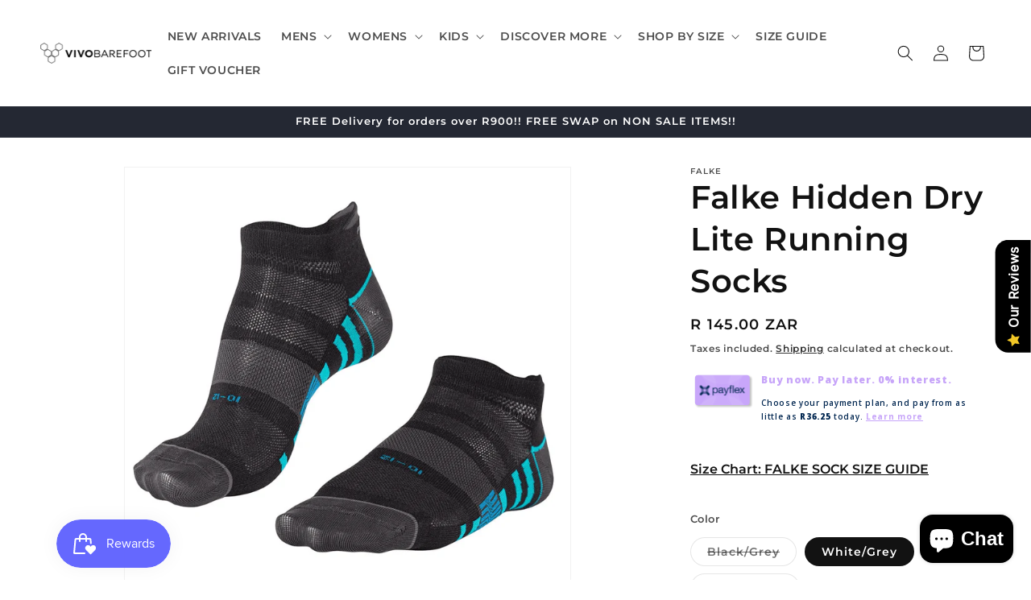

--- FILE ---
content_type: text/html; charset=utf-8
request_url: https://vivobarefoot.co.za/products/copy-of-falke-bcool-liner-hiking-socks
body_size: 48970
content:
<!doctype html>
<html class="js" lang="en">
  <head>
	<!-- Added by AVADA SEO Suite -->
	

<meta name="twitter:image" content="http://vivobarefoot.co.za/cdn/shop/files/falke-hidden-dry-lite-running-socks-vivobarefoot-za-1.png?v=1743420739">
    
<script>window.FPConfig = {};window.FPConfig.ignoreKeywords=["/cart","/account","/logout"]</script><link rel="canonical" href="https://vivobarefoot.co.za/products/copy-of-falke-bcool-liner-hiking-socks"><script>
  const avadaLightJsExclude = ['cdn.nfcube.com', 'assets/ecom.js', 'variant-title-king', 'linked_options_variants', 'smile-loader.js', 'smart-product-filter-search', 'rivo-loyalty-referrals', 'avada-cookie-consent', 'consentmo-gdpr', 'quinn', 'pandectes'];
  const avadaLightJsInclude = ['https://www.googletagmanager.com/', 'https://connect.facebook.net/', 'https://business-api.tiktok.com/', 'https://static.klaviyo.com/'];
  window.AVADA_SPEED_BLACKLIST = avadaLightJsInclude.map(item => new RegExp(item, 'i'));
  window.AVADA_SPEED_WHITELIST = avadaLightJsExclude.map(item => new RegExp(item, 'i'));
</script>

<script>
  const isSpeedUpEnable = !1765269069317 || Date.now() < 1765269069317;
  if (isSpeedUpEnable) {
    const avadaSpeedUp=1;
    if(isSpeedUpEnable) {
  function _0x55aa(_0x575858,_0x2fd0be){const _0x30a92f=_0x1cb5();return _0x55aa=function(_0x4e8b41,_0xcd1690){_0x4e8b41=_0x4e8b41-(0xb5e+0xd*0x147+-0x1b1a);let _0x1c09f7=_0x30a92f[_0x4e8b41];return _0x1c09f7;},_0x55aa(_0x575858,_0x2fd0be);}(function(_0x4ad4dc,_0x42545f){const _0x5c7741=_0x55aa,_0x323f4d=_0x4ad4dc();while(!![]){try{const _0x588ea5=parseInt(_0x5c7741(0x10c))/(0xb6f+-0x1853+0xce5)*(-parseInt(_0x5c7741(0x157))/(-0x2363*0x1+0x1dd4+0x591*0x1))+-parseInt(_0x5c7741(0x171))/(0x269b+-0xeb+-0xf*0x283)*(parseInt(_0x5c7741(0x116))/(0x2e1+0x1*0x17b3+-0x110*0x19))+-parseInt(_0x5c7741(0x147))/(-0x1489+-0x312*0x6+0x26fa*0x1)+-parseInt(_0x5c7741(0xfa))/(-0x744+0x1*0xb5d+-0x413)*(-parseInt(_0x5c7741(0x102))/(-0x1e87+0x9e*-0x16+0x2c22))+parseInt(_0x5c7741(0x136))/(0x1e2d+0x1498+-0x1a3*0x1f)+parseInt(_0x5c7741(0x16e))/(0x460+0x1d96+0x3*-0xb4f)*(-parseInt(_0x5c7741(0xe3))/(-0x9ca+-0x1*-0x93f+0x1*0x95))+parseInt(_0x5c7741(0xf8))/(-0x1f73*0x1+0x6*-0x510+0x3dde);if(_0x588ea5===_0x42545f)break;else _0x323f4d['push'](_0x323f4d['shift']());}catch(_0x5d6d7e){_0x323f4d['push'](_0x323f4d['shift']());}}}(_0x1cb5,-0x193549+0x5dc3*-0x31+-0x2f963*-0x13),(function(){const _0x5cb2b4=_0x55aa,_0x23f9e9={'yXGBq':function(_0x237aef,_0x385938){return _0x237aef!==_0x385938;},'XduVF':function(_0x21018d,_0x56ff60){return _0x21018d===_0x56ff60;},'RChnz':_0x5cb2b4(0xf4)+_0x5cb2b4(0xe9)+_0x5cb2b4(0x14a),'TAsuR':function(_0xe21eca,_0x33e114){return _0xe21eca%_0x33e114;},'EvLYw':function(_0x1326ad,_0x261d04){return _0x1326ad!==_0x261d04;},'nnhAQ':_0x5cb2b4(0x107),'swpMF':_0x5cb2b4(0x16d),'plMMu':_0x5cb2b4(0xe8)+_0x5cb2b4(0x135),'PqBPA':function(_0x2ba85c,_0x35b541){return _0x2ba85c<_0x35b541;},'NKPCA':_0x5cb2b4(0xfc),'TINqh':function(_0x4116e3,_0x3ffd02,_0x2c8722){return _0x4116e3(_0x3ffd02,_0x2c8722);},'BAueN':_0x5cb2b4(0x120),'NgloT':_0x5cb2b4(0x14c),'ThSSU':function(_0xeb212a,_0x4341c1){return _0xeb212a+_0x4341c1;},'lDDHN':function(_0x4a1a48,_0x45ebfb){return _0x4a1a48 instanceof _0x45ebfb;},'toAYB':function(_0xcf0fa9,_0xf5fa6a){return _0xcf0fa9 instanceof _0xf5fa6a;},'VMiyW':function(_0x5300e4,_0x44e0f4){return _0x5300e4(_0x44e0f4);},'iyhbw':_0x5cb2b4(0x119),'zuWfR':function(_0x19c3e4,_0x4ee6e8){return _0x19c3e4<_0x4ee6e8;},'vEmrv':function(_0xd798cf,_0x5ea2dd){return _0xd798cf!==_0x5ea2dd;},'yxERj':function(_0x24b03b,_0x5aa292){return _0x24b03b||_0x5aa292;},'MZpwM':_0x5cb2b4(0x110)+_0x5cb2b4(0x109)+'pt','IeUHK':function(_0x5a4c7e,_0x2edf70){return _0x5a4c7e-_0x2edf70;},'Idvge':function(_0x3b526e,_0x36b469){return _0x3b526e<_0x36b469;},'qRwfm':_0x5cb2b4(0x16b)+_0x5cb2b4(0xf1),'CvXDN':function(_0x4b4208,_0x1db216){return _0x4b4208<_0x1db216;},'acPIM':function(_0x7d44b7,_0x3020d2){return _0x7d44b7(_0x3020d2);},'MyLMO':function(_0x22d4b2,_0xe7a6a0){return _0x22d4b2<_0xe7a6a0;},'boDyh':function(_0x176992,_0x346381,_0xab7fc){return _0x176992(_0x346381,_0xab7fc);},'ZANXD':_0x5cb2b4(0x10f)+_0x5cb2b4(0x12a)+_0x5cb2b4(0x142),'CXwRZ':_0x5cb2b4(0x123)+_0x5cb2b4(0x15f),'AuMHM':_0x5cb2b4(0x161),'KUuFZ':_0x5cb2b4(0xe6),'MSwtw':_0x5cb2b4(0x13a),'ERvPB':_0x5cb2b4(0x134),'ycTDj':_0x5cb2b4(0x15b),'Tvhir':_0x5cb2b4(0x154)},_0x469be1=_0x23f9e9[_0x5cb2b4(0x153)],_0x36fe07={'blacklist':window[_0x5cb2b4(0x11f)+_0x5cb2b4(0x115)+'T'],'whitelist':window[_0x5cb2b4(0x11f)+_0x5cb2b4(0x13e)+'T']},_0x26516a={'blacklisted':[]},_0x34e4a6=(_0x2be2f5,_0x25b3b2)=>{const _0x80dd2=_0x5cb2b4;if(_0x2be2f5&&(!_0x25b3b2||_0x23f9e9[_0x80dd2(0x13b)](_0x25b3b2,_0x469be1))&&(!_0x36fe07[_0x80dd2(0x170)]||_0x36fe07[_0x80dd2(0x170)][_0x80dd2(0x151)](_0xa5c7cf=>_0xa5c7cf[_0x80dd2(0x12b)](_0x2be2f5)))&&(!_0x36fe07[_0x80dd2(0x165)]||_0x36fe07[_0x80dd2(0x165)][_0x80dd2(0x156)](_0x4e2570=>!_0x4e2570[_0x80dd2(0x12b)](_0x2be2f5)))&&_0x23f9e9[_0x80dd2(0xf7)](avadaSpeedUp,0x5*0x256+-0x1*0x66c+-0x542+0.5)&&_0x2be2f5[_0x80dd2(0x137)](_0x23f9e9[_0x80dd2(0xe7)])){const _0x413c89=_0x2be2f5[_0x80dd2(0x16c)];return _0x23f9e9[_0x80dd2(0xf7)](_0x23f9e9[_0x80dd2(0x11e)](_0x413c89,-0x1deb*-0x1+0xf13+-0x2cfc),0x1176+-0x78b*0x5+0x1441);}return _0x2be2f5&&(!_0x25b3b2||_0x23f9e9[_0x80dd2(0xed)](_0x25b3b2,_0x469be1))&&(!_0x36fe07[_0x80dd2(0x170)]||_0x36fe07[_0x80dd2(0x170)][_0x80dd2(0x151)](_0x3d689d=>_0x3d689d[_0x80dd2(0x12b)](_0x2be2f5)))&&(!_0x36fe07[_0x80dd2(0x165)]||_0x36fe07[_0x80dd2(0x165)][_0x80dd2(0x156)](_0x26a7b3=>!_0x26a7b3[_0x80dd2(0x12b)](_0x2be2f5)));},_0x11462f=function(_0x42927f){const _0x346823=_0x5cb2b4,_0x5426ae=_0x42927f[_0x346823(0x159)+'te'](_0x23f9e9[_0x346823(0x14e)]);return _0x36fe07[_0x346823(0x170)]&&_0x36fe07[_0x346823(0x170)][_0x346823(0x156)](_0x107b0d=>!_0x107b0d[_0x346823(0x12b)](_0x5426ae))||_0x36fe07[_0x346823(0x165)]&&_0x36fe07[_0x346823(0x165)][_0x346823(0x151)](_0x1e7160=>_0x1e7160[_0x346823(0x12b)](_0x5426ae));},_0x39299f=new MutationObserver(_0x45c995=>{const _0x21802a=_0x5cb2b4,_0x3bc801={'mafxh':function(_0x6f9c57,_0x229989){const _0x9d39b1=_0x55aa;return _0x23f9e9[_0x9d39b1(0xf7)](_0x6f9c57,_0x229989);},'SrchE':_0x23f9e9[_0x21802a(0xe2)],'pvjbV':_0x23f9e9[_0x21802a(0xf6)]};for(let _0x333494=-0x7d7+-0x893+0x106a;_0x23f9e9[_0x21802a(0x158)](_0x333494,_0x45c995[_0x21802a(0x16c)]);_0x333494++){const {addedNodes:_0x1b685b}=_0x45c995[_0x333494];for(let _0x2f087=0x1f03+0x84b+0x1*-0x274e;_0x23f9e9[_0x21802a(0x158)](_0x2f087,_0x1b685b[_0x21802a(0x16c)]);_0x2f087++){const _0x4e5bac=_0x1b685b[_0x2f087];if(_0x23f9e9[_0x21802a(0xf7)](_0x4e5bac[_0x21802a(0x121)],-0x1f3a+-0x1*0x1b93+-0x3*-0x139a)&&_0x23f9e9[_0x21802a(0xf7)](_0x4e5bac[_0x21802a(0x152)],_0x23f9e9[_0x21802a(0xe0)])){const _0x5d9a67=_0x4e5bac[_0x21802a(0x107)],_0x3fb522=_0x4e5bac[_0x21802a(0x16d)];if(_0x23f9e9[_0x21802a(0x103)](_0x34e4a6,_0x5d9a67,_0x3fb522)){_0x26516a[_0x21802a(0x160)+'d'][_0x21802a(0x128)]([_0x4e5bac,_0x4e5bac[_0x21802a(0x16d)]]),_0x4e5bac[_0x21802a(0x16d)]=_0x469be1;const _0x1e52da=function(_0x2c95ff){const _0x359b13=_0x21802a;if(_0x3bc801[_0x359b13(0x118)](_0x4e5bac[_0x359b13(0x159)+'te'](_0x3bc801[_0x359b13(0x166)]),_0x469be1))_0x2c95ff[_0x359b13(0x112)+_0x359b13(0x150)]();_0x4e5bac[_0x359b13(0xec)+_0x359b13(0x130)](_0x3bc801[_0x359b13(0xe4)],_0x1e52da);};_0x4e5bac[_0x21802a(0x12d)+_0x21802a(0x163)](_0x23f9e9[_0x21802a(0xf6)],_0x1e52da),_0x4e5bac[_0x21802a(0x12c)+_0x21802a(0x131)]&&_0x4e5bac[_0x21802a(0x12c)+_0x21802a(0x131)][_0x21802a(0x11a)+'d'](_0x4e5bac);}}}}});_0x39299f[_0x5cb2b4(0x105)](document[_0x5cb2b4(0x10b)+_0x5cb2b4(0x16a)],{'childList':!![],'subtree':!![]});const _0x2910a9=/[|\\{}()\[\]^$+*?.]/g,_0xa9f173=function(..._0x1baa33){const _0x3053cc=_0x5cb2b4,_0x2e6f61={'mMWha':function(_0x158c76,_0x5c404b){const _0x25a05c=_0x55aa;return _0x23f9e9[_0x25a05c(0xf7)](_0x158c76,_0x5c404b);},'BXirI':_0x23f9e9[_0x3053cc(0x141)],'COGok':function(_0x421bf7,_0x55453a){const _0x4fd417=_0x3053cc;return _0x23f9e9[_0x4fd417(0x167)](_0x421bf7,_0x55453a);},'XLSAp':function(_0x193984,_0x35c446){const _0x5bbecf=_0x3053cc;return _0x23f9e9[_0x5bbecf(0xed)](_0x193984,_0x35c446);},'EygRw':function(_0xfbb69c,_0x21b15d){const _0xe5c840=_0x3053cc;return _0x23f9e9[_0xe5c840(0x104)](_0xfbb69c,_0x21b15d);},'xZuNx':_0x23f9e9[_0x3053cc(0x139)],'SBUaW':function(_0x5739bf,_0x2c2fab){const _0x42cbb1=_0x3053cc;return _0x23f9e9[_0x42cbb1(0x172)](_0x5739bf,_0x2c2fab);},'EAoTR':function(_0x123b29,_0x5b29bf){const _0x2828d2=_0x3053cc;return _0x23f9e9[_0x2828d2(0x11d)](_0x123b29,_0x5b29bf);},'cdYdq':_0x23f9e9[_0x3053cc(0x14e)],'WzJcf':_0x23f9e9[_0x3053cc(0xe2)],'nytPK':function(_0x53f733,_0x4ad021){const _0x4f0333=_0x3053cc;return _0x23f9e9[_0x4f0333(0x148)](_0x53f733,_0x4ad021);},'oUrHG':_0x23f9e9[_0x3053cc(0x14d)],'dnxjX':function(_0xed6b5f,_0x573f55){const _0x57aa03=_0x3053cc;return _0x23f9e9[_0x57aa03(0x15a)](_0xed6b5f,_0x573f55);}};_0x23f9e9[_0x3053cc(0x15d)](_0x1baa33[_0x3053cc(0x16c)],-0x1a3*-0x9+-0xf9*0xb+-0x407*0x1)?(_0x36fe07[_0x3053cc(0x170)]=[],_0x36fe07[_0x3053cc(0x165)]=[]):(_0x36fe07[_0x3053cc(0x170)]&&(_0x36fe07[_0x3053cc(0x170)]=_0x36fe07[_0x3053cc(0x170)][_0x3053cc(0x106)](_0xa8e001=>_0x1baa33[_0x3053cc(0x156)](_0x4a8a28=>{const _0x2e425b=_0x3053cc;if(_0x2e6f61[_0x2e425b(0x111)](typeof _0x4a8a28,_0x2e6f61[_0x2e425b(0x155)]))return!_0xa8e001[_0x2e425b(0x12b)](_0x4a8a28);else{if(_0x2e6f61[_0x2e425b(0xeb)](_0x4a8a28,RegExp))return _0x2e6f61[_0x2e425b(0x145)](_0xa8e001[_0x2e425b(0xdf)](),_0x4a8a28[_0x2e425b(0xdf)]());}}))),_0x36fe07[_0x3053cc(0x165)]&&(_0x36fe07[_0x3053cc(0x165)]=[..._0x36fe07[_0x3053cc(0x165)],..._0x1baa33[_0x3053cc(0xff)](_0x4e4c02=>{const _0x7c755c=_0x3053cc;if(_0x23f9e9[_0x7c755c(0xf7)](typeof _0x4e4c02,_0x23f9e9[_0x7c755c(0x141)])){const _0x932437=_0x4e4c02[_0x7c755c(0xea)](_0x2910a9,_0x23f9e9[_0x7c755c(0x16f)]),_0x34e686=_0x23f9e9[_0x7c755c(0xf0)](_0x23f9e9[_0x7c755c(0xf0)]('.*',_0x932437),'.*');if(_0x36fe07[_0x7c755c(0x165)][_0x7c755c(0x156)](_0x21ef9a=>_0x21ef9a[_0x7c755c(0xdf)]()!==_0x34e686[_0x7c755c(0xdf)]()))return new RegExp(_0x34e686);}else{if(_0x23f9e9[_0x7c755c(0x117)](_0x4e4c02,RegExp)){if(_0x36fe07[_0x7c755c(0x165)][_0x7c755c(0x156)](_0x5a3f09=>_0x5a3f09[_0x7c755c(0xdf)]()!==_0x4e4c02[_0x7c755c(0xdf)]()))return _0x4e4c02;}}return null;})[_0x3053cc(0x106)](Boolean)]));const _0x3eeb55=document[_0x3053cc(0x11b)+_0x3053cc(0x10e)](_0x23f9e9[_0x3053cc(0xf0)](_0x23f9e9[_0x3053cc(0xf0)](_0x23f9e9[_0x3053cc(0x122)],_0x469be1),'"]'));for(let _0xf831f7=-0x21aa+-0x1793+0x393d*0x1;_0x23f9e9[_0x3053cc(0x14b)](_0xf831f7,_0x3eeb55[_0x3053cc(0x16c)]);_0xf831f7++){const _0x5868cb=_0x3eeb55[_0xf831f7];_0x23f9e9[_0x3053cc(0x132)](_0x11462f,_0x5868cb)&&(_0x26516a[_0x3053cc(0x160)+'d'][_0x3053cc(0x128)]([_0x5868cb,_0x23f9e9[_0x3053cc(0x14d)]]),_0x5868cb[_0x3053cc(0x12c)+_0x3053cc(0x131)][_0x3053cc(0x11a)+'d'](_0x5868cb));}let _0xdf8cd0=-0x17da+0x2461+-0xc87*0x1;[..._0x26516a[_0x3053cc(0x160)+'d']][_0x3053cc(0x10d)](([_0x226aeb,_0x33eaa7],_0xe33bca)=>{const _0x2aa7bf=_0x3053cc;if(_0x2e6f61[_0x2aa7bf(0x143)](_0x11462f,_0x226aeb)){const _0x41da0d=document[_0x2aa7bf(0x11c)+_0x2aa7bf(0x131)](_0x2e6f61[_0x2aa7bf(0x127)]);for(let _0x6784c7=0xd7b+-0xaa5+-0x2d6;_0x2e6f61[_0x2aa7bf(0x164)](_0x6784c7,_0x226aeb[_0x2aa7bf(0xe5)][_0x2aa7bf(0x16c)]);_0x6784c7++){const _0x4ca758=_0x226aeb[_0x2aa7bf(0xe5)][_0x6784c7];_0x2e6f61[_0x2aa7bf(0x12f)](_0x4ca758[_0x2aa7bf(0x133)],_0x2e6f61[_0x2aa7bf(0x13f)])&&_0x2e6f61[_0x2aa7bf(0x145)](_0x4ca758[_0x2aa7bf(0x133)],_0x2e6f61[_0x2aa7bf(0x100)])&&_0x41da0d[_0x2aa7bf(0xe1)+'te'](_0x4ca758[_0x2aa7bf(0x133)],_0x226aeb[_0x2aa7bf(0xe5)][_0x6784c7][_0x2aa7bf(0x12e)]);}_0x41da0d[_0x2aa7bf(0xe1)+'te'](_0x2e6f61[_0x2aa7bf(0x13f)],_0x226aeb[_0x2aa7bf(0x107)]),_0x41da0d[_0x2aa7bf(0xe1)+'te'](_0x2e6f61[_0x2aa7bf(0x100)],_0x2e6f61[_0x2aa7bf(0x101)](_0x33eaa7,_0x2e6f61[_0x2aa7bf(0x126)])),document[_0x2aa7bf(0x113)][_0x2aa7bf(0x146)+'d'](_0x41da0d),_0x26516a[_0x2aa7bf(0x160)+'d'][_0x2aa7bf(0x162)](_0x2e6f61[_0x2aa7bf(0x13d)](_0xe33bca,_0xdf8cd0),-0x105d*0x2+0x1*-0xeaa+0x2f65),_0xdf8cd0++;}}),_0x36fe07[_0x3053cc(0x170)]&&_0x23f9e9[_0x3053cc(0xf3)](_0x36fe07[_0x3053cc(0x170)][_0x3053cc(0x16c)],0x10f2+-0x1a42+0x951)&&_0x39299f[_0x3053cc(0x15c)]();},_0x4c2397=document[_0x5cb2b4(0x11c)+_0x5cb2b4(0x131)],_0x573f89={'src':Object[_0x5cb2b4(0x14f)+_0x5cb2b4(0xfd)+_0x5cb2b4(0x144)](HTMLScriptElement[_0x5cb2b4(0xf9)],_0x23f9e9[_0x5cb2b4(0x14e)]),'type':Object[_0x5cb2b4(0x14f)+_0x5cb2b4(0xfd)+_0x5cb2b4(0x144)](HTMLScriptElement[_0x5cb2b4(0xf9)],_0x23f9e9[_0x5cb2b4(0xe2)])};document[_0x5cb2b4(0x11c)+_0x5cb2b4(0x131)]=function(..._0x4db605){const _0x1480b5=_0x5cb2b4,_0x3a6982={'KNNxG':function(_0x32fa39,_0x2a57e4,_0x3cc08f){const _0x5ead12=_0x55aa;return _0x23f9e9[_0x5ead12(0x169)](_0x32fa39,_0x2a57e4,_0x3cc08f);}};if(_0x23f9e9[_0x1480b5(0x13b)](_0x4db605[-0x4*-0x376+0x4*0x2f+-0xe94][_0x1480b5(0x140)+'e'](),_0x23f9e9[_0x1480b5(0x139)]))return _0x4c2397[_0x1480b5(0x114)](document)(..._0x4db605);const _0x2f091d=_0x4c2397[_0x1480b5(0x114)](document)(..._0x4db605);try{Object[_0x1480b5(0xf2)+_0x1480b5(0x149)](_0x2f091d,{'src':{..._0x573f89[_0x1480b5(0x107)],'set'(_0x3ae2bc){const _0x5d6fdc=_0x1480b5;_0x3a6982[_0x5d6fdc(0x129)](_0x34e4a6,_0x3ae2bc,_0x2f091d[_0x5d6fdc(0x16d)])&&_0x573f89[_0x5d6fdc(0x16d)][_0x5d6fdc(0x10a)][_0x5d6fdc(0x125)](this,_0x469be1),_0x573f89[_0x5d6fdc(0x107)][_0x5d6fdc(0x10a)][_0x5d6fdc(0x125)](this,_0x3ae2bc);}},'type':{..._0x573f89[_0x1480b5(0x16d)],'get'(){const _0x436e9e=_0x1480b5,_0x4b63b9=_0x573f89[_0x436e9e(0x16d)][_0x436e9e(0xfb)][_0x436e9e(0x125)](this);if(_0x23f9e9[_0x436e9e(0xf7)](_0x4b63b9,_0x469be1)||_0x23f9e9[_0x436e9e(0x103)](_0x34e4a6,this[_0x436e9e(0x107)],_0x4b63b9))return null;return _0x4b63b9;},'set'(_0x174ea3){const _0x1dff57=_0x1480b5,_0xa2fd13=_0x23f9e9[_0x1dff57(0x103)](_0x34e4a6,_0x2f091d[_0x1dff57(0x107)],_0x2f091d[_0x1dff57(0x16d)])?_0x469be1:_0x174ea3;_0x573f89[_0x1dff57(0x16d)][_0x1dff57(0x10a)][_0x1dff57(0x125)](this,_0xa2fd13);}}}),_0x2f091d[_0x1480b5(0xe1)+'te']=function(_0x5b0870,_0x8c60d5){const _0xab22d4=_0x1480b5;if(_0x23f9e9[_0xab22d4(0xf7)](_0x5b0870,_0x23f9e9[_0xab22d4(0xe2)])||_0x23f9e9[_0xab22d4(0xf7)](_0x5b0870,_0x23f9e9[_0xab22d4(0x14e)]))_0x2f091d[_0x5b0870]=_0x8c60d5;else HTMLScriptElement[_0xab22d4(0xf9)][_0xab22d4(0xe1)+'te'][_0xab22d4(0x125)](_0x2f091d,_0x5b0870,_0x8c60d5);};}catch(_0x5a9461){console[_0x1480b5(0x168)](_0x23f9e9[_0x1480b5(0xef)],_0x5a9461);}return _0x2f091d;};const _0x5883c5=[_0x23f9e9[_0x5cb2b4(0xfe)],_0x23f9e9[_0x5cb2b4(0x13c)],_0x23f9e9[_0x5cb2b4(0xf5)],_0x23f9e9[_0x5cb2b4(0x15e)],_0x23f9e9[_0x5cb2b4(0x138)],_0x23f9e9[_0x5cb2b4(0x124)]],_0x4ab8d2=_0x5883c5[_0x5cb2b4(0xff)](_0x439d08=>{return{'type':_0x439d08,'listener':()=>_0xa9f173(),'options':{'passive':!![]}};});_0x4ab8d2[_0x5cb2b4(0x10d)](_0x4d3535=>{const _0x3882ab=_0x5cb2b4;document[_0x3882ab(0x12d)+_0x3882ab(0x163)](_0x4d3535[_0x3882ab(0x16d)],_0x4d3535[_0x3882ab(0xee)],_0x4d3535[_0x3882ab(0x108)]);});}()));function _0x1cb5(){const _0x15f8e0=['ault','some','tagName','CXwRZ','wheel','BXirI','every','6lYvYYX','PqBPA','getAttribu','IeUHK','touchstart','disconnect','Idvge','ERvPB','/blocked','blackliste','keydown','splice','stener','SBUaW','whitelist','SrchE','toAYB','warn','boDyh','ement','script[typ','length','type','346347wGqEBH','NgloT','blacklist','33OVoYHk','zuWfR','toString','NKPCA','setAttribu','swpMF','230EEqEiq','pvjbV','attributes','mousemove','RChnz','beforescri','y.com/exte','replace','COGok','removeEven','EvLYw','listener','ZANXD','ThSSU','e="','defineProp','MyLMO','cdn.shopif','MSwtw','plMMu','XduVF','22621984JRJQxz','prototype','8818116NVbcZr','get','SCRIPT','ertyDescri','AuMHM','map','WzJcf','nytPK','7kiZatp','TINqh','VMiyW','observe','filter','src','options','n/javascri','set','documentEl','478083wuqgQV','forEach','torAll','Avada cann','applicatio','mMWha','preventDef','head','bind','D_BLACKLIS','75496skzGVx','lDDHN','mafxh','script','removeChil','querySelec','createElem','vEmrv','TAsuR','AVADA_SPEE','string','nodeType','qRwfm','javascript','Tvhir','call','oUrHG','xZuNx','push','KNNxG','ot lazy lo','test','parentElem','addEventLi','value','EAoTR','tListener','ent','acPIM','name','touchmove','ptexecute','6968312SmqlIb','includes','ycTDj','iyhbw','touchend','yXGBq','KUuFZ','dnxjX','D_WHITELIS','cdYdq','toLowerCas','BAueN','ad script','EygRw','ptor','XLSAp','appendChil','4975500NoPAFA','yxERj','erties','nsions','CvXDN','\$&','MZpwM','nnhAQ','getOwnProp'];_0x1cb5=function(){return _0x15f8e0;};return _0x1cb5();}
}
    class LightJsLoader{constructor(e){this.jQs=[],this.listener=this.handleListener.bind(this,e),this.scripts=["default","defer","async"].reduce(((e,t)=>({...e,[t]:[]})),{});const t=this;e.forEach((e=>window.addEventListener(e,t.listener,{passive:!0})))}handleListener(e){const t=this;return e.forEach((e=>window.removeEventListener(e,t.listener))),"complete"===document.readyState?this.handleDOM():document.addEventListener("readystatechange",(e=>{if("complete"===e.target.readyState)return setTimeout(t.handleDOM.bind(t),1)}))}async handleDOM(){this.suspendEvent(),this.suspendJQuery(),this.findScripts(),this.preloadScripts();for(const e of Object.keys(this.scripts))await this.replaceScripts(this.scripts[e]);for(const e of["DOMContentLoaded","readystatechange"])await this.requestRepaint(),document.dispatchEvent(new Event("lightJS-"+e));document.lightJSonreadystatechange&&document.lightJSonreadystatechange();for(const e of["DOMContentLoaded","load"])await this.requestRepaint(),window.dispatchEvent(new Event("lightJS-"+e));await this.requestRepaint(),window.lightJSonload&&window.lightJSonload(),await this.requestRepaint(),this.jQs.forEach((e=>e(window).trigger("lightJS-jquery-load"))),window.dispatchEvent(new Event("lightJS-pageshow")),await this.requestRepaint(),window.lightJSonpageshow&&window.lightJSonpageshow()}async requestRepaint(){return new Promise((e=>requestAnimationFrame(e)))}findScripts(){document.querySelectorAll("script[type=lightJs]").forEach((e=>{e.hasAttribute("src")?e.hasAttribute("async")&&e.async?this.scripts.async.push(e):e.hasAttribute("defer")&&e.defer?this.scripts.defer.push(e):this.scripts.default.push(e):this.scripts.default.push(e)}))}preloadScripts(){const e=this,t=Object.keys(this.scripts).reduce(((t,n)=>[...t,...e.scripts[n]]),[]),n=document.createDocumentFragment();t.forEach((e=>{const t=e.getAttribute("src");if(!t)return;const s=document.createElement("link");s.href=t,s.rel="preload",s.as="script",n.appendChild(s)})),document.head.appendChild(n)}async replaceScripts(e){let t;for(;t=e.shift();)await this.requestRepaint(),new Promise((e=>{const n=document.createElement("script");[...t.attributes].forEach((e=>{"type"!==e.nodeName&&n.setAttribute(e.nodeName,e.nodeValue)})),t.hasAttribute("src")?(n.addEventListener("load",e),n.addEventListener("error",e)):(n.text=t.text,e()),t.parentNode.replaceChild(n,t)}))}suspendEvent(){const e={};[{obj:document,name:"DOMContentLoaded"},{obj:window,name:"DOMContentLoaded"},{obj:window,name:"load"},{obj:window,name:"pageshow"},{obj:document,name:"readystatechange"}].map((t=>function(t,n){function s(n){return e[t].list.indexOf(n)>=0?"lightJS-"+n:n}e[t]||(e[t]={list:[n],add:t.addEventListener,remove:t.removeEventListener},t.addEventListener=(...n)=>{n[0]=s(n[0]),e[t].add.apply(t,n)},t.removeEventListener=(...n)=>{n[0]=s(n[0]),e[t].remove.apply(t,n)})}(t.obj,t.name))),[{obj:document,name:"onreadystatechange"},{obj:window,name:"onpageshow"}].map((e=>function(e,t){let n=e[t];Object.defineProperty(e,t,{get:()=>n||function(){},set:s=>{e["lightJS"+t]=n=s}})}(e.obj,e.name)))}suspendJQuery(){const e=this;let t=window.jQuery;Object.defineProperty(window,"jQuery",{get:()=>t,set(n){if(!n||!n.fn||!e.jQs.includes(n))return void(t=n);n.fn.ready=n.fn.init.prototype.ready=e=>{e.bind(document)(n)};const s=n.fn.on;n.fn.on=n.fn.init.prototype.on=function(...e){if(window!==this[0])return s.apply(this,e),this;const t=e=>e.split(" ").map((e=>"load"===e||0===e.indexOf("load.")?"lightJS-jquery-load":e)).join(" ");return"string"==typeof e[0]||e[0]instanceof String?(e[0]=t(e[0]),s.apply(this,e),this):("object"==typeof e[0]&&Object.keys(e[0]).forEach((n=>{delete Object.assign(e[0],{[t(n)]:e[0][n]})[n]})),s.apply(this,e),this)},e.jQs.push(n),t=n}})}}
new LightJsLoader(["keydown","mousemove","touchend","touchmove","touchstart","wheel"]);
  }
</script><!-- meta basic type product --><!-- meta basic type collection --><!-- meta basic type article -->


<!-- Added by AVADA SEO Suite: Product Structured Data -->
<script type="application/ld+json">{
"@context": "https://schema.org/",
"@type": "Product",
"@id": "https://vivobarefoot.co.za/products/copy-of-falke-bcool-liner-hiking-socks",
"name": "Falke Hidden Dry Lite Running Socks",
"description": "HIDDEN DRY LITEKeeps feet cool and dryThese NEW Eco-friendly socks have been sustainably manufactured using our latest B Cool fibre. These excellent running socks offer great moisture-wicking properties that consist of microfiber yarn that is highly absorbent, hygienic and lightweight. Whether using a Fly Knit or a true-to-size running shoe, these socks provide the perfect fit between the foot and shoe due to their lightweight and second-skin fit properties. Features Include:Under arch Grip Technology for added comfort and supportReinforced heel and toe ensure ultimate durabilityMesh panels aid breathability and keep feet dryA deep heel pocket keeps the sock in placeRecycled BCool keeps feet cool and drySeamless toe aids blister preventionHeel tab for comfort and supportUltra-light and thin40% BCool | 34% Microfiber | 24% Polyamide | 2% ElastaneThese socks are perfect for Running, Cycling, Gym, Golf, and Everyday Use",
"brand": {
  "@type": "Brand",
  "name": "Falke"
},
"offers": {
  "@type": "Offer",
  "price": "145.0",
  "priceCurrency": "ZAR",
  "itemCondition": "https://schema.org/NewCondition",
  "availability": "https://schema.org/InStock",
  "url": "https://vivobarefoot.co.za/products/copy-of-falke-bcool-liner-hiking-socks"
},
"image": [
  "https://vivobarefoot.co.za/cdn/shop/files/falke-hidden-dry-lite-running-socks-vivobarefoot-za-1.png?v=1743420739",
  "https://vivobarefoot.co.za/cdn/shop/files/falke-hidden-dry-lite-running-socks-vivobarefoot-za-2.png?v=1743420740",
  "https://vivobarefoot.co.za/cdn/shop/files/falke-hidden-dry-lite-running-socks-vivobarefoot-za-3.png?v=1743420742",
  "https://vivobarefoot.co.za/cdn/shop/files/falke-hidden-dry-lite-running-socks-vivobarefoot-za-4.png?v=1743420743",
  "https://vivobarefoot.co.za/cdn/shop/files/falke-hidden-dry-lite-running-socks-vivobarefoot-za-5.png?v=1743420744",
  "https://vivobarefoot.co.za/cdn/shop/files/falke-hidden-dry-lite-running-socks-vivobarefoot-za-6.png?v=1743420745"
],
"releaseDate": "2025-02-21 11:51:35 +0200",
"sku": "",
"mpn": ""}</script>
<!-- /Added by AVADA SEO Suite --><!-- Added by AVADA SEO Suite: Breadcrumb Structured Data  -->
<script type="application/ld+json">{
  "@context": "https://schema.org",
  "@type": "BreadcrumbList",
  "itemListElement": [{
    "@type": "ListItem",
    "position": 1,
    "name": "Home",
    "item": "https://vivobarefoot.co.za"
  }, {
    "@type": "ListItem",
    "position": 2,
    "name": "Falke Hidden Dry Lite Running Socks",
    "item": "https://vivobarefoot.co.za/products/copy-of-falke-bcool-liner-hiking-socks"
  }]
}
</script>
<!-- Added by AVADA SEO Suite -->


	<!-- /Added by AVADA SEO Suite -->
    <meta charset="utf-8">
    <meta http-equiv="X-UA-Compatible" content="IE=edge">
    <meta name="viewport" content="width=device-width,initial-scale=1">
    <meta name="theme-color" content="">
    <link rel="canonical" href="https://vivobarefoot.co.za/products/copy-of-falke-bcool-liner-hiking-socks"><link rel="icon" type="image/png" href="//vivobarefoot.co.za/cdn/shop/files/PrimaryLogo_Black_1_090279ad-4330-4989-b48c-150b2a3d2740.jpg?crop=center&height=32&v=1718778416&width=32"><link rel="preconnect" href="https://fonts.shopifycdn.com" crossorigin><title>
      Falke Hidden Dry Lite Running Socks
 &ndash; Vivobarefoot ZA</title>

    
      <meta name="description" content="HIDDEN DRY LITE Keeps feet cool and dry These NEW Eco-friendly socks have been sustainably manufactured using our latest B Cool fibre. These excellent running socks offer great moisture-wicking properties that consist of microfiber yarn that is highly absorbent, hygienic and lightweight. Whether using a Fly Knit or a t">
    

    

<meta property="og:site_name" content="Vivobarefoot ZA">
<meta property="og:url" content="https://vivobarefoot.co.za/products/copy-of-falke-bcool-liner-hiking-socks">
<meta property="og:title" content="Falke Hidden Dry Lite Running Socks">
<meta property="og:type" content="product">
<meta property="og:description" content="HIDDEN DRY LITE Keeps feet cool and dry These NEW Eco-friendly socks have been sustainably manufactured using our latest B Cool fibre. These excellent running socks offer great moisture-wicking properties that consist of microfiber yarn that is highly absorbent, hygienic and lightweight. Whether using a Fly Knit or a t"><meta property="og:image" content="http://vivobarefoot.co.za/cdn/shop/files/falke-hidden-dry-lite-running-socks-vivobarefoot-za-1.png?v=1743420739">
  <meta property="og:image:secure_url" content="https://vivobarefoot.co.za/cdn/shop/files/falke-hidden-dry-lite-running-socks-vivobarefoot-za-1.png?v=1743420739">
  <meta property="og:image:width" content="1112">
  <meta property="og:image:height" content="1102"><meta property="og:price:amount" content="145.00">
  <meta property="og:price:currency" content="ZAR"><meta name="twitter:site" content="@VIVOBAREFOOTZA"><meta name="twitter:card" content="summary_large_image">
<meta name="twitter:title" content="Falke Hidden Dry Lite Running Socks">
<meta name="twitter:description" content="HIDDEN DRY LITE Keeps feet cool and dry These NEW Eco-friendly socks have been sustainably manufactured using our latest B Cool fibre. These excellent running socks offer great moisture-wicking properties that consist of microfiber yarn that is highly absorbent, hygienic and lightweight. Whether using a Fly Knit or a t">


    <script src="//vivobarefoot.co.za/cdn/shop/t/63/assets/constants.aio.min.js?v=5711823528366937831765464465" defer="defer"></script>
    <script src="//vivobarefoot.co.za/cdn/shop/t/63/assets/pubsub.aio.min.js?v=13926524757860871581765464472" defer="defer"></script>
    <script src="//vivobarefoot.co.za/cdn/shop/t/63/assets/global.aio.min.js?v=110572309893680072331765464467" defer="defer"></script>
    <script src="//vivobarefoot.co.za/cdn/shop/t/63/assets/details-disclosure.aio.min.js?v=61802387799817774911765464466" defer="defer"></script>
    <script src="//vivobarefoot.co.za/cdn/shop/t/63/assets/details-modal.aio.min.js?v=86264564597322157461765464466" defer="defer"></script>
    <script src="//vivobarefoot.co.za/cdn/shop/t/63/assets/search-form.aio.min.js?v=120401602243145393371765464476" defer="defer"></script><script src="//vivobarefoot.co.za/cdn/shop/t/63/assets/animations.aio.min.js?v=92029106261165359241765464449" defer="defer"></script><script>window.performance && window.performance.mark && window.performance.mark('shopify.content_for_header.start');</script><meta name="google-site-verification" content="16DMJDT4qomxGAlxVGiJeABQy1JvKvTNHNRt2U-edhY">
<meta id="shopify-digital-wallet" name="shopify-digital-wallet" content="/53582823606/digital_wallets/dialog">
<link rel="alternate" type="application/json+oembed" href="https://vivobarefoot.co.za/products/copy-of-falke-bcool-liner-hiking-socks.oembed">
<script async="async" src="/checkouts/internal/preloads.js?locale=en-ZA"></script>
<script id="shopify-features" type="application/json">{"accessToken":"90515bdf8b57e11da5133bf8c1cae8ee","betas":["rich-media-storefront-analytics"],"domain":"vivobarefoot.co.za","predictiveSearch":true,"shopId":53582823606,"locale":"en"}</script>
<script>var Shopify = Shopify || {};
Shopify.shop = "vivobarefoot-za.myshopify.com";
Shopify.locale = "en";
Shopify.currency = {"active":"ZAR","rate":"1.0"};
Shopify.country = "ZA";
Shopify.theme = {"name":"Dawn 11\/12\/25 \/ Avada","id":155699937518,"schema_name":"Dawn","schema_version":"15.4.1","theme_store_id":887,"role":"main"};
Shopify.theme.handle = "null";
Shopify.theme.style = {"id":null,"handle":null};
Shopify.cdnHost = "vivobarefoot.co.za/cdn";
Shopify.routes = Shopify.routes || {};
Shopify.routes.root = "/";</script>
<script type="module">!function(o){(o.Shopify=o.Shopify||{}).modules=!0}(window);</script>
<script>!function(o){function n(){var o=[];function n(){o.push(Array.prototype.slice.apply(arguments))}return n.q=o,n}var t=o.Shopify=o.Shopify||{};t.loadFeatures=n(),t.autoloadFeatures=n()}(window);</script>
<script id="shop-js-analytics" type="application/json">{"pageType":"product"}</script>
<script defer="defer" async type="module" src="//vivobarefoot.co.za/cdn/shopifycloud/shop-js/modules/v2/client.init-shop-cart-sync_BT-GjEfc.en.esm.js"></script>
<script defer="defer" async type="module" src="//vivobarefoot.co.za/cdn/shopifycloud/shop-js/modules/v2/chunk.common_D58fp_Oc.esm.js"></script>
<script defer="defer" async type="module" src="//vivobarefoot.co.za/cdn/shopifycloud/shop-js/modules/v2/chunk.modal_xMitdFEc.esm.js"></script>
<script type="module">
  await import("//vivobarefoot.co.za/cdn/shopifycloud/shop-js/modules/v2/client.init-shop-cart-sync_BT-GjEfc.en.esm.js");
await import("//vivobarefoot.co.za/cdn/shopifycloud/shop-js/modules/v2/chunk.common_D58fp_Oc.esm.js");
await import("//vivobarefoot.co.za/cdn/shopifycloud/shop-js/modules/v2/chunk.modal_xMitdFEc.esm.js");

  window.Shopify.SignInWithShop?.initShopCartSync?.({"fedCMEnabled":true,"windoidEnabled":true});

</script>
<script>(function() {
  var isLoaded = false;
  function asyncLoad() {
    if (isLoaded) return;
    isLoaded = true;
    var urls = ["https:\/\/seo.apps.avada.io\/scripttag\/avada-seo-installed.js?shop=vivobarefoot-za.myshopify.com","https:\/\/cdn1.avada.io\/flying-pages\/module.js?shop=vivobarefoot-za.myshopify.com","https:\/\/cdn.hextom.com\/js\/freeshippingbar.js?shop=vivobarefoot-za.myshopify.com"];
    for (var i = 0; i < urls.length; i++) {
      var s = document.createElement('script');
      if ((!1765269069317 || Date.now() < 1765269069317) &&
      (!window.AVADA_SPEED_BLACKLIST || window.AVADA_SPEED_BLACKLIST.some(pattern => pattern.test(s))) &&
      (!window.AVADA_SPEED_WHITELIST || window.AVADA_SPEED_WHITELIST.every(pattern => !pattern.test(s)))) s.type = 'lightJs'; else s.type = 'text/javascript';
      s.async = true;
      s.src = urls[i];
      var x = document.getElementsByTagName('script')[0];
      x.parentNode.insertBefore(s, x);
    }
  };
  if(window.attachEvent) {
    window.attachEvent('onload', asyncLoad);
  } else {
    window.addEventListener('load', asyncLoad, false);
  }
})();</script>
<script id="__st">var __st={"a":53582823606,"offset":7200,"reqid":"7c84a231-f3e6-402b-aa1b-b856fd2b3bb7-1769087184","pageurl":"vivobarefoot.co.za\/products\/copy-of-falke-bcool-liner-hiking-socks","u":"7adadb3da7a7","p":"product","rtyp":"product","rid":8290999468270};</script>
<script>window.ShopifyPaypalV4VisibilityTracking = true;</script>
<script id="captcha-bootstrap">!function(){'use strict';const t='contact',e='account',n='new_comment',o=[[t,t],['blogs',n],['comments',n],[t,'customer']],c=[[e,'customer_login'],[e,'guest_login'],[e,'recover_customer_password'],[e,'create_customer']],r=t=>t.map((([t,e])=>`form[action*='/${t}']:not([data-nocaptcha='true']) input[name='form_type'][value='${e}']`)).join(','),a=t=>()=>t?[...document.querySelectorAll(t)].map((t=>t.form)):[];function s(){const t=[...o],e=r(t);return a(e)}const i='password',u='form_key',d=['recaptcha-v3-token','g-recaptcha-response','h-captcha-response',i],f=()=>{try{return window.sessionStorage}catch{return}},m='__shopify_v',_=t=>t.elements[u];function p(t,e,n=!1){try{const o=window.sessionStorage,c=JSON.parse(o.getItem(e)),{data:r}=function(t){const{data:e,action:n}=t;return t[m]||n?{data:e,action:n}:{data:t,action:n}}(c);for(const[e,n]of Object.entries(r))t.elements[e]&&(t.elements[e].value=n);n&&o.removeItem(e)}catch(o){console.error('form repopulation failed',{error:o})}}const l='form_type',E='cptcha';function T(t){t.dataset[E]=!0}const w=window,h=w.document,L='Shopify',v='ce_forms',y='captcha';let A=!1;((t,e)=>{const n=(g='f06e6c50-85a8-45c8-87d0-21a2b65856fe',I='https://cdn.shopify.com/shopifycloud/storefront-forms-hcaptcha/ce_storefront_forms_captcha_hcaptcha.v1.5.2.iife.js',D={infoText:'Protected by hCaptcha',privacyText:'Privacy',termsText:'Terms'},(t,e,n)=>{const o=w[L][v],c=o.bindForm;if(c)return c(t,g,e,D).then(n);var r;o.q.push([[t,g,e,D],n]),r=I,A||(h.body.append(Object.assign(h.createElement('script'),{id:'captcha-provider',async:!0,src:r})),A=!0)});var g,I,D;w[L]=w[L]||{},w[L][v]=w[L][v]||{},w[L][v].q=[],w[L][y]=w[L][y]||{},w[L][y].protect=function(t,e){n(t,void 0,e),T(t)},Object.freeze(w[L][y]),function(t,e,n,w,h,L){const[v,y,A,g]=function(t,e,n){const i=e?o:[],u=t?c:[],d=[...i,...u],f=r(d),m=r(i),_=r(d.filter((([t,e])=>n.includes(e))));return[a(f),a(m),a(_),s()]}(w,h,L),I=t=>{const e=t.target;return e instanceof HTMLFormElement?e:e&&e.form},D=t=>v().includes(t);t.addEventListener('submit',(t=>{const e=I(t);if(!e)return;const n=D(e)&&!e.dataset.hcaptchaBound&&!e.dataset.recaptchaBound,o=_(e),c=g().includes(e)&&(!o||!o.value);(n||c)&&t.preventDefault(),c&&!n&&(function(t){try{if(!f())return;!function(t){const e=f();if(!e)return;const n=_(t);if(!n)return;const o=n.value;o&&e.removeItem(o)}(t);const e=Array.from(Array(32),(()=>Math.random().toString(36)[2])).join('');!function(t,e){_(t)||t.append(Object.assign(document.createElement('input'),{type:'hidden',name:u})),t.elements[u].value=e}(t,e),function(t,e){const n=f();if(!n)return;const o=[...t.querySelectorAll(`input[type='${i}']`)].map((({name:t})=>t)),c=[...d,...o],r={};for(const[a,s]of new FormData(t).entries())c.includes(a)||(r[a]=s);n.setItem(e,JSON.stringify({[m]:1,action:t.action,data:r}))}(t,e)}catch(e){console.error('failed to persist form',e)}}(e),e.submit())}));const S=(t,e)=>{t&&!t.dataset[E]&&(n(t,e.some((e=>e===t))),T(t))};for(const o of['focusin','change'])t.addEventListener(o,(t=>{const e=I(t);D(e)&&S(e,y())}));const B=e.get('form_key'),M=e.get(l),P=B&&M;t.addEventListener('DOMContentLoaded',(()=>{const t=y();if(P)for(const e of t)e.elements[l].value===M&&p(e,B);[...new Set([...A(),...v().filter((t=>'true'===t.dataset.shopifyCaptcha))])].forEach((e=>S(e,t)))}))}(h,new URLSearchParams(w.location.search),n,t,e,['guest_login'])})(!0,!0)}();</script>
<script integrity="sha256-4kQ18oKyAcykRKYeNunJcIwy7WH5gtpwJnB7kiuLZ1E=" data-source-attribution="shopify.loadfeatures" defer="defer" src="//vivobarefoot.co.za/cdn/shopifycloud/storefront/assets/storefront/load_feature-a0a9edcb.js" crossorigin="anonymous"></script>
<script data-source-attribution="shopify.dynamic_checkout.dynamic.init">var Shopify=Shopify||{};Shopify.PaymentButton=Shopify.PaymentButton||{isStorefrontPortableWallets:!0,init:function(){window.Shopify.PaymentButton.init=function(){};var t=document.createElement("script");t.src="https://vivobarefoot.co.za/cdn/shopifycloud/portable-wallets/latest/portable-wallets.en.js",t.type="module",document.head.appendChild(t)}};
</script>
<script data-source-attribution="shopify.dynamic_checkout.buyer_consent">
  function portableWalletsHideBuyerConsent(e){var t=document.getElementById("shopify-buyer-consent"),n=document.getElementById("shopify-subscription-policy-button");t&&n&&(t.classList.add("hidden"),t.setAttribute("aria-hidden","true"),n.removeEventListener("click",e))}function portableWalletsShowBuyerConsent(e){var t=document.getElementById("shopify-buyer-consent"),n=document.getElementById("shopify-subscription-policy-button");t&&n&&(t.classList.remove("hidden"),t.removeAttribute("aria-hidden"),n.addEventListener("click",e))}window.Shopify?.PaymentButton&&(window.Shopify.PaymentButton.hideBuyerConsent=portableWalletsHideBuyerConsent,window.Shopify.PaymentButton.showBuyerConsent=portableWalletsShowBuyerConsent);
</script>
<script>
  function portableWalletsCleanup(e){e&&e.src&&console.error("Failed to load portable wallets script "+e.src);var t=document.querySelectorAll("shopify-accelerated-checkout .shopify-payment-button__skeleton, shopify-accelerated-checkout-cart .wallet-cart-button__skeleton"),e=document.getElementById("shopify-buyer-consent");for(let e=0;e<t.length;e++)t[e].remove();e&&e.remove()}function portableWalletsNotLoadedAsModule(e){e instanceof ErrorEvent&&"string"==typeof e.message&&e.message.includes("import.meta")&&"string"==typeof e.filename&&e.filename.includes("portable-wallets")&&(window.removeEventListener("error",portableWalletsNotLoadedAsModule),window.Shopify.PaymentButton.failedToLoad=e,"loading"===document.readyState?document.addEventListener("DOMContentLoaded",window.Shopify.PaymentButton.init):window.Shopify.PaymentButton.init())}window.addEventListener("error",portableWalletsNotLoadedAsModule);
</script>

<script type="module" src="https://vivobarefoot.co.za/cdn/shopifycloud/portable-wallets/latest/portable-wallets.en.js" onError="portableWalletsCleanup(this)" crossorigin="anonymous"></script>
<script nomodule>
  document.addEventListener("DOMContentLoaded", portableWalletsCleanup);
</script>

<link id="shopify-accelerated-checkout-styles" rel="stylesheet" media="screen" href="https://vivobarefoot.co.za/cdn/shopifycloud/portable-wallets/latest/accelerated-checkout-backwards-compat.css" crossorigin="anonymous">
<style id="shopify-accelerated-checkout-cart">
        #shopify-buyer-consent {
  margin-top: 1em;
  display: inline-block;
  width: 100%;
}

#shopify-buyer-consent.hidden {
  display: none;
}

#shopify-subscription-policy-button {
  background: none;
  border: none;
  padding: 0;
  text-decoration: underline;
  font-size: inherit;
  cursor: pointer;
}

#shopify-subscription-policy-button::before {
  box-shadow: none;
}

      </style>
<script id="sections-script" data-sections="header" defer="defer" src="//vivobarefoot.co.za/cdn/shop/t/63/compiled_assets/scripts.js?v=11204"></script>
<script>window.performance && window.performance.mark && window.performance.mark('shopify.content_for_header.end');</script>


    <style data-shopify>
      @font-face {
  font-family: Montserrat;
  font-weight: 600;
  font-style: normal;
  font-display: swap;
  src: url("//vivobarefoot.co.za/cdn/fonts/montserrat/montserrat_n6.1326b3e84230700ef15b3a29fb520639977513e0.woff2") format("woff2"),
       url("//vivobarefoot.co.za/cdn/fonts/montserrat/montserrat_n6.652f051080eb14192330daceed8cd53dfdc5ead9.woff") format("woff");
}

      @font-face {
  font-family: Montserrat;
  font-weight: 700;
  font-style: normal;
  font-display: swap;
  src: url("//vivobarefoot.co.za/cdn/fonts/montserrat/montserrat_n7.3c434e22befd5c18a6b4afadb1e3d77c128c7939.woff2") format("woff2"),
       url("//vivobarefoot.co.za/cdn/fonts/montserrat/montserrat_n7.5d9fa6e2cae713c8fb539a9876489d86207fe957.woff") format("woff");
}

      @font-face {
  font-family: Montserrat;
  font-weight: 600;
  font-style: italic;
  font-display: swap;
  src: url("//vivobarefoot.co.za/cdn/fonts/montserrat/montserrat_i6.e90155dd2f004112a61c0322d66d1f59dadfa84b.woff2") format("woff2"),
       url("//vivobarefoot.co.za/cdn/fonts/montserrat/montserrat_i6.41470518d8e9d7f1bcdd29a447c2397e5393943f.woff") format("woff");
}

      @font-face {
  font-family: Montserrat;
  font-weight: 700;
  font-style: italic;
  font-display: swap;
  src: url("//vivobarefoot.co.za/cdn/fonts/montserrat/montserrat_i7.a0d4a463df4f146567d871890ffb3c80408e7732.woff2") format("woff2"),
       url("//vivobarefoot.co.za/cdn/fonts/montserrat/montserrat_i7.f6ec9f2a0681acc6f8152c40921d2a4d2e1a2c78.woff") format("woff");
}

      @font-face {
  font-family: Montserrat;
  font-weight: 600;
  font-style: normal;
  font-display: swap;
  src: url("//vivobarefoot.co.za/cdn/fonts/montserrat/montserrat_n6.1326b3e84230700ef15b3a29fb520639977513e0.woff2") format("woff2"),
       url("//vivobarefoot.co.za/cdn/fonts/montserrat/montserrat_n6.652f051080eb14192330daceed8cd53dfdc5ead9.woff") format("woff");
}


      
        :root,
        .color-scheme-1 {
          --color-background: 255,255,255;
        
          --gradient-background: #ffffff;
        

        

        --color-foreground: 18,18,18;
        --color-background-contrast: 191,191,191;
        --color-shadow: 18,18,18;
        --color-button: 18,18,18;
        --color-button-text: 255,255,255;
        --color-secondary-button: 255,255,255;
        --color-secondary-button-text: 18,18,18;
        --color-link: 18,18,18;
        --color-badge-foreground: 18,18,18;
        --color-badge-background: 255,255,255;
        --color-badge-border: 18,18,18;
        --payment-terms-background-color: rgb(255 255 255);
      }
      
        
        .color-scheme-2 {
          --color-background: 243,243,243;
        
          --gradient-background: #f3f3f3;
        

        

        --color-foreground: 18,18,18;
        --color-background-contrast: 179,179,179;
        --color-shadow: 18,18,18;
        --color-button: 18,18,18;
        --color-button-text: 243,243,243;
        --color-secondary-button: 243,243,243;
        --color-secondary-button-text: 18,18,18;
        --color-link: 18,18,18;
        --color-badge-foreground: 18,18,18;
        --color-badge-background: 243,243,243;
        --color-badge-border: 18,18,18;
        --payment-terms-background-color: rgb(243 243 243);
      }
      
        
        .color-scheme-3 {
          --color-background: 36,40,51;
        
          --gradient-background: #242833;
        

        

        --color-foreground: 255,255,255;
        --color-background-contrast: 47,52,66;
        --color-shadow: 18,18,18;
        --color-button: 255,255,255;
        --color-button-text: 0,0,0;
        --color-secondary-button: 36,40,51;
        --color-secondary-button-text: 255,255,255;
        --color-link: 255,255,255;
        --color-badge-foreground: 255,255,255;
        --color-badge-background: 36,40,51;
        --color-badge-border: 255,255,255;
        --payment-terms-background-color: rgb(36 40 51);
      }
      
        
        .color-scheme-4 {
          --color-background: 18,18,18;
        
          --gradient-background: #121212;
        

        

        --color-foreground: 255,255,255;
        --color-background-contrast: 146,146,146;
        --color-shadow: 18,18,18;
        --color-button: 255,255,255;
        --color-button-text: 18,18,18;
        --color-secondary-button: 18,18,18;
        --color-secondary-button-text: 255,255,255;
        --color-link: 255,255,255;
        --color-badge-foreground: 255,255,255;
        --color-badge-background: 18,18,18;
        --color-badge-border: 255,255,255;
        --payment-terms-background-color: rgb(18 18 18);
      }
      
        
        .color-scheme-5 {
          --color-background: 51,79,180;
        
          --gradient-background: #334fb4;
        

        

        --color-foreground: 255,255,255;
        --color-background-contrast: 23,35,81;
        --color-shadow: 18,18,18;
        --color-button: 255,255,255;
        --color-button-text: 51,79,180;
        --color-secondary-button: 51,79,180;
        --color-secondary-button-text: 255,255,255;
        --color-link: 255,255,255;
        --color-badge-foreground: 255,255,255;
        --color-badge-background: 51,79,180;
        --color-badge-border: 255,255,255;
        --payment-terms-background-color: rgb(51 79 180);
      }
      
        
        .color-scheme-619a9960-7796-416f-bcc7-8c600dcd8c74 {
          --color-background: 106,106,106;
        
          --gradient-background: #6a6a6a;
        

        

        --color-foreground: 106,106,106;
        --color-background-contrast: 42,42,42;
        --color-shadow: 106,106,106;
        --color-button: 106,106,106;
        --color-button-text: 255,255,255;
        --color-secondary-button: 106,106,106;
        --color-secondary-button-text: 106,106,106;
        --color-link: 106,106,106;
        --color-badge-foreground: 106,106,106;
        --color-badge-background: 106,106,106;
        --color-badge-border: 106,106,106;
        --payment-terms-background-color: rgb(106 106 106);
      }
      

      body, .color-scheme-1, .color-scheme-2, .color-scheme-3, .color-scheme-4, .color-scheme-5, .color-scheme-619a9960-7796-416f-bcc7-8c600dcd8c74 {
        color: rgba(var(--color-foreground), 0.75);
        background-color: rgb(var(--color-background));
      }

      :root {
        --font-body-family: Montserrat, sans-serif;
        --font-body-style: normal;
        --font-body-weight: 600;
        --font-body-weight-bold: 900;

        --font-heading-family: Montserrat, sans-serif;
        --font-heading-style: normal;
        --font-heading-weight: 600;

        --font-body-scale: 1.0;
        --font-heading-scale: 1.0;

        --media-padding: px;
        --media-border-opacity: 0.05;
        --media-border-width: 1px;
        --media-radius: 0px;
        --media-shadow-opacity: 0.0;
        --media-shadow-horizontal-offset: 0px;
        --media-shadow-vertical-offset: 4px;
        --media-shadow-blur-radius: 5px;
        --media-shadow-visible: 0;

        --page-width: 160rem;
        --page-width-margin: 0rem;

        --product-card-image-padding: 0.0rem;
        --product-card-corner-radius: 0.0rem;
        --product-card-text-alignment: left;
        --product-card-border-width: 0.0rem;
        --product-card-border-opacity: 0.1;
        --product-card-shadow-opacity: 0.0;
        --product-card-shadow-visible: 0;
        --product-card-shadow-horizontal-offset: 0.0rem;
        --product-card-shadow-vertical-offset: 0.4rem;
        --product-card-shadow-blur-radius: 0.5rem;

        --collection-card-image-padding: 0.0rem;
        --collection-card-corner-radius: 0.0rem;
        --collection-card-text-alignment: left;
        --collection-card-border-width: 0.0rem;
        --collection-card-border-opacity: 0.1;
        --collection-card-shadow-opacity: 0.0;
        --collection-card-shadow-visible: 0;
        --collection-card-shadow-horizontal-offset: 0.0rem;
        --collection-card-shadow-vertical-offset: 0.4rem;
        --collection-card-shadow-blur-radius: 0.5rem;

        --blog-card-image-padding: 0.0rem;
        --blog-card-corner-radius: 0.0rem;
        --blog-card-text-alignment: left;
        --blog-card-border-width: 0.0rem;
        --blog-card-border-opacity: 0.1;
        --blog-card-shadow-opacity: 0.0;
        --blog-card-shadow-visible: 0;
        --blog-card-shadow-horizontal-offset: 0.0rem;
        --blog-card-shadow-vertical-offset: 0.4rem;
        --blog-card-shadow-blur-radius: 0.5rem;

        --badge-corner-radius: 4.0rem;

        --popup-border-width: 1px;
        --popup-border-opacity: 0.1;
        --popup-corner-radius: 0px;
        --popup-shadow-opacity: 0.05;
        --popup-shadow-horizontal-offset: 0px;
        --popup-shadow-vertical-offset: 4px;
        --popup-shadow-blur-radius: 5px;

        --drawer-border-width: 1px;
        --drawer-border-opacity: 0.1;
        --drawer-shadow-opacity: 0.0;
        --drawer-shadow-horizontal-offset: 0px;
        --drawer-shadow-vertical-offset: 4px;
        --drawer-shadow-blur-radius: 5px;

        --spacing-sections-desktop: 0px;
        --spacing-sections-mobile: 0px;

        --grid-desktop-vertical-spacing: 8px;
        --grid-desktop-horizontal-spacing: 8px;
        --grid-mobile-vertical-spacing: 4px;
        --grid-mobile-horizontal-spacing: 4px;

        --text-boxes-border-opacity: 0.1;
        --text-boxes-border-width: 0px;
        --text-boxes-radius: 0px;
        --text-boxes-shadow-opacity: 0.0;
        --text-boxes-shadow-visible: 0;
        --text-boxes-shadow-horizontal-offset: 0px;
        --text-boxes-shadow-vertical-offset: 4px;
        --text-boxes-shadow-blur-radius: 5px;

        --buttons-radius: 0px;
        --buttons-radius-outset: 0px;
        --buttons-border-width: 1px;
        --buttons-border-opacity: 1.0;
        --buttons-shadow-opacity: 0.0;
        --buttons-shadow-visible: 0;
        --buttons-shadow-horizontal-offset: 0px;
        --buttons-shadow-vertical-offset: 4px;
        --buttons-shadow-blur-radius: 5px;
        --buttons-border-offset: 0px;

        --inputs-radius: 0px;
        --inputs-border-width: 1px;
        --inputs-border-opacity: 0.55;
        --inputs-shadow-opacity: 0.0;
        --inputs-shadow-horizontal-offset: 0px;
        --inputs-margin-offset: 0px;
        --inputs-shadow-vertical-offset: 4px;
        --inputs-shadow-blur-radius: 5px;
        --inputs-radius-outset: 0px;

        --variant-pills-radius: 40px;
        --variant-pills-border-width: 1px;
        --variant-pills-border-opacity: 0.55;
        --variant-pills-shadow-opacity: 0.0;
        --variant-pills-shadow-horizontal-offset: 0px;
        --variant-pills-shadow-vertical-offset: 4px;
        --variant-pills-shadow-blur-radius: 5px;
      }

      *,
      *::before,
      *::after {
        box-sizing: inherit;
      }

      html {
        box-sizing: border-box;
        font-size: calc(var(--font-body-scale) * 62.5%);
        height: 100%;
      }

      body {
        display: grid;
        grid-template-rows: auto auto 1fr auto;
        grid-template-columns: 100%;
        min-height: 100%;
        margin: 0;
        font-size: 1.5rem;
        letter-spacing: 0.06rem;
        line-height: calc(1 + 0.8 / var(--font-body-scale));
        font-family: var(--font-body-family);
        font-style: var(--font-body-style);
        font-weight: var(--font-body-weight);
      }

      @media screen and (min-width: 750px) {
        body {
          font-size: 1.6rem;
        }
      }
    </style>

    <link href="//vivobarefoot.co.za/cdn/shop/t/63/assets/base.aio.min.css?v=151795352499753767561765464450" rel="stylesheet" type="text/css" media="all" />
    <link rel="stylesheet" href="//vivobarefoot.co.za/cdn/shop/t/63/assets/component-cart-items.aio.min.css?v=13033300910818915211765464453" media="print" onload="this.media='all'">
      <link rel="preload" as="font" href="//vivobarefoot.co.za/cdn/fonts/montserrat/montserrat_n6.1326b3e84230700ef15b3a29fb520639977513e0.woff2" type="font/woff2" crossorigin>
      

      <link rel="preload" as="font" href="//vivobarefoot.co.za/cdn/fonts/montserrat/montserrat_n6.1326b3e84230700ef15b3a29fb520639977513e0.woff2" type="font/woff2" crossorigin>
      
<link
        rel="stylesheet"
        href="//vivobarefoot.co.za/cdn/shop/t/63/assets/component-predictive-search.aio.min.css?v=50335659006622539931765464460"
        media="print"
        onload="this.media='all'"
      ><script>
      if (Shopify.designMode) {
        document.documentElement.classList.add('shopify-design-mode');
      }
    </script>
  
	<!-- Added by AVADA SEO Suite -->
	
	<!-- /Added by AVADA SEO Suite -->
	<!-- BEGIN app block: shopify://apps/quicky/blocks/quickBanner/3421d53e-fb02-449c-a9ef-daf28f28450a --><!-- BEGIN app snippet: vendors --><script defer src="https://cdn.shopify.com/extensions/019ba22d-bc00-7cab-ba6b-d16d0d4e0ee3/starter-kit-125/assets/vendors.js"></script>
<!-- END app snippet -->
<link rel="preconnect" href="https://static.devit.software" crossorigin>
<script>
  (() => {
    const url = new URL("https://cdn.shopify.com/extensions/019ba22d-bc00-7cab-ba6b-d16d0d4e0ee3/starter-kit-125/assets/@");
    window.qb_public_path = `${url.origin}${url.pathname.replace('@', '')}`
  })()
</script>

<script>
  const __globalAbTest = `{}`;
</script>
<div id="qb-extension-root">
  
  

  
  
  

  
  
</div>
<!-- END app block --><!-- BEGIN app block: shopify://apps/avada-seo-suite/blocks/avada-site-verification/15507c6e-1aa3-45d3-b698-7e175e033440 --><meta name="google-site-verification" content="16DMJDT4qomxGAlxVGiJeABQy1JvKvTNHNRt2U-edhY">





<script>
  window.AVADA_SITE_VERTIFICATION_ENABLED = true;
</script>


<!-- END app block --><!-- BEGIN app block: shopify://apps/seo-on-blog/blocks/avada-seoon-setting/a45c3e67-be9f-4255-a194-b255a24f37c9 --><!-- BEGIN app snippet: avada-seoon-robot --><!-- Avada SEOOn Robot -->





<!-- END app snippet -->
<!-- BEGIN app snippet: avada-seoon-social --><!-- Avada SEOOn Social -->



<!-- END app snippet -->
<!-- BEGIN app snippet: avada-seoon-gsd --><!-- END app snippet -->
<!-- BEGIN app snippet: avada-seoon-custom-css --> <!-- END app snippet -->
<!-- BEGIN app snippet: avada-seoon-faqs-gsd -->

<!-- END app snippet -->
<!-- BEGIN app snippet: avada-seoon-page-tag --><!-- Avada SEOOn Page Tag -->
<!-- BEGIN app snippet: avada-seoon-robot --><!-- Avada SEOOn Robot -->





<!-- END app snippet -->

<link href="//cdn.shopify.com/extensions/019b2f73-0fda-7492-9f0c-984659b366db/seoon-blog-107/assets/page-tag.css" rel="stylesheet" type="text/css" media="all" />
<!-- END Avada SEOOn Page Tag -->
<!-- END app snippet -->
<!-- BEGIN app snippet: avada-seoon-recipe-gsd -->

<!-- END app snippet -->
<!-- BEGIN app snippet: avada-seoon-protect-content --><!-- Avada SEOOn Protect Content --><!--End Avada SEOOn Protect Content -->
<!-- END app snippet -->

<!-- END app block --><script src="https://cdn.shopify.com/extensions/019bdd7a-c110-7969-8f1c-937dfc03ea8a/smile-io-272/assets/smile-loader.js" type="text/javascript" defer="defer"></script>
<script src="https://cdn.shopify.com/extensions/019b0289-a7b2-75c4-bc89-75da59821462/avada-app-75/assets/air-reviews.js" type="text/javascript" defer="defer"></script>
<link href="https://cdn.shopify.com/extensions/019b2f73-0fda-7492-9f0c-984659b366db/seoon-blog-107/assets/style-dynamic-product.css" rel="stylesheet" type="text/css" media="all">
<script src="https://cdn.shopify.com/extensions/e8878072-2f6b-4e89-8082-94b04320908d/inbox-1254/assets/inbox-chat-loader.js" type="text/javascript" defer="defer"></script>
<script src="https://cdn.shopify.com/extensions/019b0289-a7b2-75c4-bc89-75da59821462/avada-app-75/assets/air-reviews-block.js" type="text/javascript" defer="defer"></script>
<script src="https://cdn.shopify.com/extensions/19689677-6488-4a31-adf3-fcf4359c5fd9/forms-2295/assets/shopify-forms-loader.js" type="text/javascript" defer="defer"></script>
<link href="https://monorail-edge.shopifysvc.com" rel="dns-prefetch">
<script>(function(){if ("sendBeacon" in navigator && "performance" in window) {try {var session_token_from_headers = performance.getEntriesByType('navigation')[0].serverTiming.find(x => x.name == '_s').description;} catch {var session_token_from_headers = undefined;}var session_cookie_matches = document.cookie.match(/_shopify_s=([^;]*)/);var session_token_from_cookie = session_cookie_matches && session_cookie_matches.length === 2 ? session_cookie_matches[1] : "";var session_token = session_token_from_headers || session_token_from_cookie || "";function handle_abandonment_event(e) {var entries = performance.getEntries().filter(function(entry) {return /monorail-edge.shopifysvc.com/.test(entry.name);});if (!window.abandonment_tracked && entries.length === 0) {window.abandonment_tracked = true;var currentMs = Date.now();var navigation_start = performance.timing.navigationStart;var payload = {shop_id: 53582823606,url: window.location.href,navigation_start,duration: currentMs - navigation_start,session_token,page_type: "product"};window.navigator.sendBeacon("https://monorail-edge.shopifysvc.com/v1/produce", JSON.stringify({schema_id: "online_store_buyer_site_abandonment/1.1",payload: payload,metadata: {event_created_at_ms: currentMs,event_sent_at_ms: currentMs}}));}}window.addEventListener('pagehide', handle_abandonment_event);}}());</script>
<script id="web-pixels-manager-setup">(function e(e,d,r,n,o){if(void 0===o&&(o={}),!Boolean(null===(a=null===(i=window.Shopify)||void 0===i?void 0:i.analytics)||void 0===a?void 0:a.replayQueue)){var i,a;window.Shopify=window.Shopify||{};var t=window.Shopify;t.analytics=t.analytics||{};var s=t.analytics;s.replayQueue=[],s.publish=function(e,d,r){return s.replayQueue.push([e,d,r]),!0};try{self.performance.mark("wpm:start")}catch(e){}var l=function(){var e={modern:/Edge?\/(1{2}[4-9]|1[2-9]\d|[2-9]\d{2}|\d{4,})\.\d+(\.\d+|)|Firefox\/(1{2}[4-9]|1[2-9]\d|[2-9]\d{2}|\d{4,})\.\d+(\.\d+|)|Chrom(ium|e)\/(9{2}|\d{3,})\.\d+(\.\d+|)|(Maci|X1{2}).+ Version\/(15\.\d+|(1[6-9]|[2-9]\d|\d{3,})\.\d+)([,.]\d+|)( \(\w+\)|)( Mobile\/\w+|) Safari\/|Chrome.+OPR\/(9{2}|\d{3,})\.\d+\.\d+|(CPU[ +]OS|iPhone[ +]OS|CPU[ +]iPhone|CPU IPhone OS|CPU iPad OS)[ +]+(15[._]\d+|(1[6-9]|[2-9]\d|\d{3,})[._]\d+)([._]\d+|)|Android:?[ /-](13[3-9]|1[4-9]\d|[2-9]\d{2}|\d{4,})(\.\d+|)(\.\d+|)|Android.+Firefox\/(13[5-9]|1[4-9]\d|[2-9]\d{2}|\d{4,})\.\d+(\.\d+|)|Android.+Chrom(ium|e)\/(13[3-9]|1[4-9]\d|[2-9]\d{2}|\d{4,})\.\d+(\.\d+|)|SamsungBrowser\/([2-9]\d|\d{3,})\.\d+/,legacy:/Edge?\/(1[6-9]|[2-9]\d|\d{3,})\.\d+(\.\d+|)|Firefox\/(5[4-9]|[6-9]\d|\d{3,})\.\d+(\.\d+|)|Chrom(ium|e)\/(5[1-9]|[6-9]\d|\d{3,})\.\d+(\.\d+|)([\d.]+$|.*Safari\/(?![\d.]+ Edge\/[\d.]+$))|(Maci|X1{2}).+ Version\/(10\.\d+|(1[1-9]|[2-9]\d|\d{3,})\.\d+)([,.]\d+|)( \(\w+\)|)( Mobile\/\w+|) Safari\/|Chrome.+OPR\/(3[89]|[4-9]\d|\d{3,})\.\d+\.\d+|(CPU[ +]OS|iPhone[ +]OS|CPU[ +]iPhone|CPU IPhone OS|CPU iPad OS)[ +]+(10[._]\d+|(1[1-9]|[2-9]\d|\d{3,})[._]\d+)([._]\d+|)|Android:?[ /-](13[3-9]|1[4-9]\d|[2-9]\d{2}|\d{4,})(\.\d+|)(\.\d+|)|Mobile Safari.+OPR\/([89]\d|\d{3,})\.\d+\.\d+|Android.+Firefox\/(13[5-9]|1[4-9]\d|[2-9]\d{2}|\d{4,})\.\d+(\.\d+|)|Android.+Chrom(ium|e)\/(13[3-9]|1[4-9]\d|[2-9]\d{2}|\d{4,})\.\d+(\.\d+|)|Android.+(UC? ?Browser|UCWEB|U3)[ /]?(15\.([5-9]|\d{2,})|(1[6-9]|[2-9]\d|\d{3,})\.\d+)\.\d+|SamsungBrowser\/(5\.\d+|([6-9]|\d{2,})\.\d+)|Android.+MQ{2}Browser\/(14(\.(9|\d{2,})|)|(1[5-9]|[2-9]\d|\d{3,})(\.\d+|))(\.\d+|)|K[Aa][Ii]OS\/(3\.\d+|([4-9]|\d{2,})\.\d+)(\.\d+|)/},d=e.modern,r=e.legacy,n=navigator.userAgent;return n.match(d)?"modern":n.match(r)?"legacy":"unknown"}(),u="modern"===l?"modern":"legacy",c=(null!=n?n:{modern:"",legacy:""})[u],f=function(e){return[e.baseUrl,"/wpm","/b",e.hashVersion,"modern"===e.buildTarget?"m":"l",".js"].join("")}({baseUrl:d,hashVersion:r,buildTarget:u}),m=function(e){var d=e.version,r=e.bundleTarget,n=e.surface,o=e.pageUrl,i=e.monorailEndpoint;return{emit:function(e){var a=e.status,t=e.errorMsg,s=(new Date).getTime(),l=JSON.stringify({metadata:{event_sent_at_ms:s},events:[{schema_id:"web_pixels_manager_load/3.1",payload:{version:d,bundle_target:r,page_url:o,status:a,surface:n,error_msg:t},metadata:{event_created_at_ms:s}}]});if(!i)return console&&console.warn&&console.warn("[Web Pixels Manager] No Monorail endpoint provided, skipping logging."),!1;try{return self.navigator.sendBeacon.bind(self.navigator)(i,l)}catch(e){}var u=new XMLHttpRequest;try{return u.open("POST",i,!0),u.setRequestHeader("Content-Type","text/plain"),u.send(l),!0}catch(e){return console&&console.warn&&console.warn("[Web Pixels Manager] Got an unhandled error while logging to Monorail."),!1}}}}({version:r,bundleTarget:l,surface:e.surface,pageUrl:self.location.href,monorailEndpoint:e.monorailEndpoint});try{o.browserTarget=l,function(e){var d=e.src,r=e.async,n=void 0===r||r,o=e.onload,i=e.onerror,a=e.sri,t=e.scriptDataAttributes,s=void 0===t?{}:t,l=document.createElement("script"),u=document.querySelector("head"),c=document.querySelector("body");if(l.async=n,l.src=d,a&&(l.integrity=a,l.crossOrigin="anonymous"),s)for(var f in s)if(Object.prototype.hasOwnProperty.call(s,f))try{l.dataset[f]=s[f]}catch(e){}if(o&&l.addEventListener("load",o),i&&l.addEventListener("error",i),u)u.appendChild(l);else{if(!c)throw new Error("Did not find a head or body element to append the script");c.appendChild(l)}}({src:f,async:!0,onload:function(){if(!function(){var e,d;return Boolean(null===(d=null===(e=window.Shopify)||void 0===e?void 0:e.analytics)||void 0===d?void 0:d.initialized)}()){var d=window.webPixelsManager.init(e)||void 0;if(d){var r=window.Shopify.analytics;r.replayQueue.forEach((function(e){var r=e[0],n=e[1],o=e[2];d.publishCustomEvent(r,n,o)})),r.replayQueue=[],r.publish=d.publishCustomEvent,r.visitor=d.visitor,r.initialized=!0}}},onerror:function(){return m.emit({status:"failed",errorMsg:"".concat(f," has failed to load")})},sri:function(e){var d=/^sha384-[A-Za-z0-9+/=]+$/;return"string"==typeof e&&d.test(e)}(c)?c:"",scriptDataAttributes:o}),m.emit({status:"loading"})}catch(e){m.emit({status:"failed",errorMsg:(null==e?void 0:e.message)||"Unknown error"})}}})({shopId: 53582823606,storefrontBaseUrl: "https://vivobarefoot.co.za",extensionsBaseUrl: "https://extensions.shopifycdn.com/cdn/shopifycloud/web-pixels-manager",monorailEndpoint: "https://monorail-edge.shopifysvc.com/unstable/produce_batch",surface: "storefront-renderer",enabledBetaFlags: ["2dca8a86"],webPixelsConfigList: [{"id":"1621786862","configuration":"{\"accountID\":\"vivobarefoot-za\"}","eventPayloadVersion":"v1","runtimeContext":"STRICT","scriptVersion":"5503eca56790d6863e31590c8c364ee3","type":"APP","apiClientId":12388204545,"privacyPurposes":["ANALYTICS","MARKETING","SALE_OF_DATA"],"dataSharingAdjustments":{"protectedCustomerApprovalScopes":["read_customer_email","read_customer_name","read_customer_personal_data","read_customer_phone"]}},{"id":"1401127150","configuration":"{\"config\":\"{\\\"google_tag_ids\\\":[\\\"G-N4LV706XWT\\\",\\\"AW-708765754\\\",\\\"GT-T9KPMRGG\\\"],\\\"target_country\\\":\\\"ZA\\\",\\\"gtag_events\\\":[{\\\"type\\\":\\\"begin_checkout\\\",\\\"action_label\\\":[\\\"G-N4LV706XWT\\\",\\\"AW-708765754\\\/Tq0YCPPfnfcBELrQ-9EC\\\"]},{\\\"type\\\":\\\"search\\\",\\\"action_label\\\":\\\"G-N4LV706XWT\\\"},{\\\"type\\\":\\\"view_item\\\",\\\"action_label\\\":[\\\"G-N4LV706XWT\\\",\\\"MC-V8RQKFXYT4\\\"]},{\\\"type\\\":\\\"purchase\\\",\\\"action_label\\\":[\\\"G-N4LV706XWT\\\",\\\"AW-708765754\\\/iyHDCPXzktwZELrQ-9EC\\\",\\\"MC-V8RQKFXYT4\\\",\\\"708765754\\\/iyHDCPXzktwZELrQ-9EC\\\"]},{\\\"type\\\":\\\"page_view\\\",\\\"action_label\\\":[\\\"G-N4LV706XWT\\\",\\\"AW-708765754\\\/sEfFCPfdnfcBELrQ-9EC\\\",\\\"MC-V8RQKFXYT4\\\"]},{\\\"type\\\":\\\"add_payment_info\\\",\\\"action_label\\\":[\\\"G-N4LV706XWT\\\",\\\"AW-708765754\\\/4RLxCPnfnfcBELrQ-9EC\\\",\\\"708765754\\\/4RLxCPnfnfcBELrQ-9EC\\\"]},{\\\"type\\\":\\\"add_to_cart\\\",\\\"action_label\\\":[\\\"G-N4LV706XWT\\\",\\\"AW-708765754\\\/C6D-CPDfnfcBELrQ-9EC\\\"]}],\\\"enable_monitoring_mode\\\":false}\"}","eventPayloadVersion":"v1","runtimeContext":"OPEN","scriptVersion":"b2a88bafab3e21179ed38636efcd8a93","type":"APP","apiClientId":1780363,"privacyPurposes":[],"dataSharingAdjustments":{"protectedCustomerApprovalScopes":["read_customer_address","read_customer_email","read_customer_name","read_customer_personal_data","read_customer_phone"]}},{"id":"749076718","configuration":"{\"accountID\":\"web_pixel_twitter_app\"}","eventPayloadVersion":"v1","runtimeContext":"STRICT","scriptVersion":"13cc0be6025b76d922a4bf91a35bb25d","type":"APP","apiClientId":5000143,"privacyPurposes":["ANALYTICS","MARKETING","SALE_OF_DATA"],"dataSharingAdjustments":{"protectedCustomerApprovalScopes":["read_customer_email","read_customer_name","read_customer_personal_data","read_customer_phone"]}},{"id":"130711790","configuration":"{\"pixel_id\":\"672658994780645\",\"pixel_type\":\"facebook_pixel\",\"metaapp_system_user_token\":\"-\"}","eventPayloadVersion":"v1","runtimeContext":"OPEN","scriptVersion":"ca16bc87fe92b6042fbaa3acc2fbdaa6","type":"APP","apiClientId":2329312,"privacyPurposes":["ANALYTICS","MARKETING","SALE_OF_DATA"],"dataSharingAdjustments":{"protectedCustomerApprovalScopes":["read_customer_address","read_customer_email","read_customer_name","read_customer_personal_data","read_customer_phone"]}},{"id":"97386734","configuration":"{\"myshopifyDomain\":\"vivobarefoot-za.myshopify.com\"}","eventPayloadVersion":"v1","runtimeContext":"STRICT","scriptVersion":"23b97d18e2aa74363140dc29c9284e87","type":"APP","apiClientId":2775569,"privacyPurposes":["ANALYTICS","MARKETING","SALE_OF_DATA"],"dataSharingAdjustments":{"protectedCustomerApprovalScopes":["read_customer_address","read_customer_email","read_customer_name","read_customer_phone","read_customer_personal_data"]}},{"id":"shopify-app-pixel","configuration":"{}","eventPayloadVersion":"v1","runtimeContext":"STRICT","scriptVersion":"0450","apiClientId":"shopify-pixel","type":"APP","privacyPurposes":["ANALYTICS","MARKETING"]},{"id":"shopify-custom-pixel","eventPayloadVersion":"v1","runtimeContext":"LAX","scriptVersion":"0450","apiClientId":"shopify-pixel","type":"CUSTOM","privacyPurposes":["ANALYTICS","MARKETING"]}],isMerchantRequest: false,initData: {"shop":{"name":"Vivobarefoot ZA","paymentSettings":{"currencyCode":"ZAR"},"myshopifyDomain":"vivobarefoot-za.myshopify.com","countryCode":"ZA","storefrontUrl":"https:\/\/vivobarefoot.co.za"},"customer":null,"cart":null,"checkout":null,"productVariants":[{"price":{"amount":145.0,"currencyCode":"ZAR"},"product":{"title":"Falke Hidden Dry Lite Running Socks","vendor":"Falke","id":"8290999468270","untranslatedTitle":"Falke Hidden Dry Lite Running Socks","url":"\/products\/copy-of-falke-bcool-liner-hiking-socks","type":"Socks"},"id":"44802581364974","image":{"src":"\/\/vivobarefoot.co.za\/cdn\/shop\/files\/falke-hidden-dry-lite-running-socks-vivobarefoot-za-1.png?v=1743420739"},"sku":"","title":"Black\/Grey \/ UK4-UK6","untranslatedTitle":"Black\/Grey \/ UK4-UK6"},{"price":{"amount":145.0,"currencyCode":"ZAR"},"product":{"title":"Falke Hidden Dry Lite Running Socks","vendor":"Falke","id":"8290999468270","untranslatedTitle":"Falke Hidden Dry Lite Running Socks","url":"\/products\/copy-of-falke-bcool-liner-hiking-socks","type":"Socks"},"id":"44802581397742","image":{"src":"\/\/vivobarefoot.co.za\/cdn\/shop\/files\/falke-hidden-dry-lite-running-socks-vivobarefoot-za-1.png?v=1743420739"},"sku":"","title":"Black\/Grey \/ UK7-UK9","untranslatedTitle":"Black\/Grey \/ UK7-UK9"},{"price":{"amount":145.0,"currencyCode":"ZAR"},"product":{"title":"Falke Hidden Dry Lite Running Socks","vendor":"Falke","id":"8290999468270","untranslatedTitle":"Falke Hidden Dry Lite Running Socks","url":"\/products\/copy-of-falke-bcool-liner-hiking-socks","type":"Socks"},"id":"44802581430510","image":{"src":"\/\/vivobarefoot.co.za\/cdn\/shop\/files\/falke-hidden-dry-lite-running-socks-vivobarefoot-za-1.png?v=1743420739"},"sku":"","title":"Black\/Grey \/ UK10-UK12","untranslatedTitle":"Black\/Grey \/ UK10-UK12"},{"price":{"amount":145.0,"currencyCode":"ZAR"},"product":{"title":"Falke Hidden Dry Lite Running Socks","vendor":"Falke","id":"8290999468270","untranslatedTitle":"Falke Hidden Dry Lite Running Socks","url":"\/products\/copy-of-falke-bcool-liner-hiking-socks","type":"Socks"},"id":"44802581659886","image":{"src":"\/\/vivobarefoot.co.za\/cdn\/shop\/files\/falke-hidden-dry-lite-running-socks-vivobarefoot-za-1.png?v=1743420739"},"sku":"","title":"White\/Grey \/ UK4-UK6","untranslatedTitle":"White\/Grey \/ UK4-UK6"},{"price":{"amount":145.0,"currencyCode":"ZAR"},"product":{"title":"Falke Hidden Dry Lite Running Socks","vendor":"Falke","id":"8290999468270","untranslatedTitle":"Falke Hidden Dry Lite Running Socks","url":"\/products\/copy-of-falke-bcool-liner-hiking-socks","type":"Socks"},"id":"44802581692654","image":{"src":"\/\/vivobarefoot.co.za\/cdn\/shop\/files\/falke-hidden-dry-lite-running-socks-vivobarefoot-za-1.png?v=1743420739"},"sku":"","title":"White\/Grey \/ UK7-UK9","untranslatedTitle":"White\/Grey \/ UK7-UK9"},{"price":{"amount":145.0,"currencyCode":"ZAR"},"product":{"title":"Falke Hidden Dry Lite Running Socks","vendor":"Falke","id":"8290999468270","untranslatedTitle":"Falke Hidden Dry Lite Running Socks","url":"\/products\/copy-of-falke-bcool-liner-hiking-socks","type":"Socks"},"id":"44802581725422","image":{"src":"\/\/vivobarefoot.co.za\/cdn\/shop\/files\/falke-hidden-dry-lite-running-socks-vivobarefoot-za-1.png?v=1743420739"},"sku":"","title":"White\/Grey \/ UK10-UK12","untranslatedTitle":"White\/Grey \/ UK10-UK12"},{"price":{"amount":145.0,"currencyCode":"ZAR"},"product":{"title":"Falke Hidden Dry Lite Running Socks","vendor":"Falke","id":"8290999468270","untranslatedTitle":"Falke Hidden Dry Lite Running Socks","url":"\/products\/copy-of-falke-bcool-liner-hiking-socks","type":"Socks"},"id":"44802581758190","image":{"src":"\/\/vivobarefoot.co.za\/cdn\/shop\/files\/falke-hidden-dry-lite-running-socks-vivobarefoot-za-1.png?v=1743420739"},"sku":"","title":"White\/Blue \/ UK4-UK6","untranslatedTitle":"White\/Blue \/ UK4-UK6"},{"price":{"amount":145.0,"currencyCode":"ZAR"},"product":{"title":"Falke Hidden Dry Lite Running Socks","vendor":"Falke","id":"8290999468270","untranslatedTitle":"Falke Hidden Dry Lite Running Socks","url":"\/products\/copy-of-falke-bcool-liner-hiking-socks","type":"Socks"},"id":"44802581790958","image":{"src":"\/\/vivobarefoot.co.za\/cdn\/shop\/files\/falke-hidden-dry-lite-running-socks-vivobarefoot-za-1.png?v=1743420739"},"sku":"","title":"White\/Blue \/ UK7-UK9","untranslatedTitle":"White\/Blue \/ UK7-UK9"},{"price":{"amount":145.0,"currencyCode":"ZAR"},"product":{"title":"Falke Hidden Dry Lite Running Socks","vendor":"Falke","id":"8290999468270","untranslatedTitle":"Falke Hidden Dry Lite Running Socks","url":"\/products\/copy-of-falke-bcool-liner-hiking-socks","type":"Socks"},"id":"44802581823726","image":{"src":"\/\/vivobarefoot.co.za\/cdn\/shop\/files\/falke-hidden-dry-lite-running-socks-vivobarefoot-za-1.png?v=1743420739"},"sku":"","title":"White\/Blue \/ UK10-UK12","untranslatedTitle":"White\/Blue \/ UK10-UK12"}],"purchasingCompany":null},},"https://vivobarefoot.co.za/cdn","fcfee988w5aeb613cpc8e4bc33m6693e112",{"modern":"","legacy":""},{"shopId":"53582823606","storefrontBaseUrl":"https:\/\/vivobarefoot.co.za","extensionBaseUrl":"https:\/\/extensions.shopifycdn.com\/cdn\/shopifycloud\/web-pixels-manager","surface":"storefront-renderer","enabledBetaFlags":"[\"2dca8a86\"]","isMerchantRequest":"false","hashVersion":"fcfee988w5aeb613cpc8e4bc33m6693e112","publish":"custom","events":"[[\"page_viewed\",{}],[\"product_viewed\",{\"productVariant\":{\"price\":{\"amount\":145.0,\"currencyCode\":\"ZAR\"},\"product\":{\"title\":\"Falke Hidden Dry Lite Running Socks\",\"vendor\":\"Falke\",\"id\":\"8290999468270\",\"untranslatedTitle\":\"Falke Hidden Dry Lite Running Socks\",\"url\":\"\/products\/copy-of-falke-bcool-liner-hiking-socks\",\"type\":\"Socks\"},\"id\":\"44802581659886\",\"image\":{\"src\":\"\/\/vivobarefoot.co.za\/cdn\/shop\/files\/falke-hidden-dry-lite-running-socks-vivobarefoot-za-1.png?v=1743420739\"},\"sku\":\"\",\"title\":\"White\/Grey \/ UK4-UK6\",\"untranslatedTitle\":\"White\/Grey \/ UK4-UK6\"}}]]"});</script><script>
  window.ShopifyAnalytics = window.ShopifyAnalytics || {};
  window.ShopifyAnalytics.meta = window.ShopifyAnalytics.meta || {};
  window.ShopifyAnalytics.meta.currency = 'ZAR';
  var meta = {"product":{"id":8290999468270,"gid":"gid:\/\/shopify\/Product\/8290999468270","vendor":"Falke","type":"Socks","handle":"copy-of-falke-bcool-liner-hiking-socks","variants":[{"id":44802581364974,"price":14500,"name":"Falke Hidden Dry Lite Running Socks - Black\/Grey \/ UK4-UK6","public_title":"Black\/Grey \/ UK4-UK6","sku":""},{"id":44802581397742,"price":14500,"name":"Falke Hidden Dry Lite Running Socks - Black\/Grey \/ UK7-UK9","public_title":"Black\/Grey \/ UK7-UK9","sku":""},{"id":44802581430510,"price":14500,"name":"Falke Hidden Dry Lite Running Socks - Black\/Grey \/ UK10-UK12","public_title":"Black\/Grey \/ UK10-UK12","sku":""},{"id":44802581659886,"price":14500,"name":"Falke Hidden Dry Lite Running Socks - White\/Grey \/ UK4-UK6","public_title":"White\/Grey \/ UK4-UK6","sku":""},{"id":44802581692654,"price":14500,"name":"Falke Hidden Dry Lite Running Socks - White\/Grey \/ UK7-UK9","public_title":"White\/Grey \/ UK7-UK9","sku":""},{"id":44802581725422,"price":14500,"name":"Falke Hidden Dry Lite Running Socks - White\/Grey \/ UK10-UK12","public_title":"White\/Grey \/ UK10-UK12","sku":""},{"id":44802581758190,"price":14500,"name":"Falke Hidden Dry Lite Running Socks - White\/Blue \/ UK4-UK6","public_title":"White\/Blue \/ UK4-UK6","sku":""},{"id":44802581790958,"price":14500,"name":"Falke Hidden Dry Lite Running Socks - White\/Blue \/ UK7-UK9","public_title":"White\/Blue \/ UK7-UK9","sku":""},{"id":44802581823726,"price":14500,"name":"Falke Hidden Dry Lite Running Socks - White\/Blue \/ UK10-UK12","public_title":"White\/Blue \/ UK10-UK12","sku":""}],"remote":false},"page":{"pageType":"product","resourceType":"product","resourceId":8290999468270,"requestId":"7c84a231-f3e6-402b-aa1b-b856fd2b3bb7-1769087184"}};
  for (var attr in meta) {
    window.ShopifyAnalytics.meta[attr] = meta[attr];
  }
</script>
<script class="analytics">
  (function () {
    var customDocumentWrite = function(content) {
      var jquery = null;

      if (window.jQuery) {
        jquery = window.jQuery;
      } else if (window.Checkout && window.Checkout.$) {
        jquery = window.Checkout.$;
      }

      if (jquery) {
        jquery('body').append(content);
      }
    };

    var hasLoggedConversion = function(token) {
      if (token) {
        return document.cookie.indexOf('loggedConversion=' + token) !== -1;
      }
      return false;
    }

    var setCookieIfConversion = function(token) {
      if (token) {
        var twoMonthsFromNow = new Date(Date.now());
        twoMonthsFromNow.setMonth(twoMonthsFromNow.getMonth() + 2);

        document.cookie = 'loggedConversion=' + token + '; expires=' + twoMonthsFromNow;
      }
    }

    var trekkie = window.ShopifyAnalytics.lib = window.trekkie = window.trekkie || [];
    if (trekkie.integrations) {
      return;
    }
    trekkie.methods = [
      'identify',
      'page',
      'ready',
      'track',
      'trackForm',
      'trackLink'
    ];
    trekkie.factory = function(method) {
      return function() {
        var args = Array.prototype.slice.call(arguments);
        args.unshift(method);
        trekkie.push(args);
        return trekkie;
      };
    };
    for (var i = 0; i < trekkie.methods.length; i++) {
      var key = trekkie.methods[i];
      trekkie[key] = trekkie.factory(key);
    }
    trekkie.load = function(config) {
      trekkie.config = config || {};
      trekkie.config.initialDocumentCookie = document.cookie;
      var first = document.getElementsByTagName('script')[0];
      var script = document.createElement('script');
      script.type = 'text/javascript';
      script.onerror = function(e) {
        var scriptFallback = document.createElement('script');
        scriptFallback.type = 'text/javascript';
        scriptFallback.onerror = function(error) {
                var Monorail = {
      produce: function produce(monorailDomain, schemaId, payload) {
        var currentMs = new Date().getTime();
        var event = {
          schema_id: schemaId,
          payload: payload,
          metadata: {
            event_created_at_ms: currentMs,
            event_sent_at_ms: currentMs
          }
        };
        return Monorail.sendRequest("https://" + monorailDomain + "/v1/produce", JSON.stringify(event));
      },
      sendRequest: function sendRequest(endpointUrl, payload) {
        // Try the sendBeacon API
        if (window && window.navigator && typeof window.navigator.sendBeacon === 'function' && typeof window.Blob === 'function' && !Monorail.isIos12()) {
          var blobData = new window.Blob([payload], {
            type: 'text/plain'
          });

          if (window.navigator.sendBeacon(endpointUrl, blobData)) {
            return true;
          } // sendBeacon was not successful

        } // XHR beacon

        var xhr = new XMLHttpRequest();

        try {
          xhr.open('POST', endpointUrl);
          xhr.setRequestHeader('Content-Type', 'text/plain');
          xhr.send(payload);
        } catch (e) {
          console.log(e);
        }

        return false;
      },
      isIos12: function isIos12() {
        return window.navigator.userAgent.lastIndexOf('iPhone; CPU iPhone OS 12_') !== -1 || window.navigator.userAgent.lastIndexOf('iPad; CPU OS 12_') !== -1;
      }
    };
    Monorail.produce('monorail-edge.shopifysvc.com',
      'trekkie_storefront_load_errors/1.1',
      {shop_id: 53582823606,
      theme_id: 155699937518,
      app_name: "storefront",
      context_url: window.location.href,
      source_url: "//vivobarefoot.co.za/cdn/s/trekkie.storefront.1bbfab421998800ff09850b62e84b8915387986d.min.js"});

        };
        scriptFallback.async = true;
        scriptFallback.src = '//vivobarefoot.co.za/cdn/s/trekkie.storefront.1bbfab421998800ff09850b62e84b8915387986d.min.js';
        first.parentNode.insertBefore(scriptFallback, first);
      };
      script.async = true;
      script.src = '//vivobarefoot.co.za/cdn/s/trekkie.storefront.1bbfab421998800ff09850b62e84b8915387986d.min.js';
      first.parentNode.insertBefore(script, first);
    };
    trekkie.load(
      {"Trekkie":{"appName":"storefront","development":false,"defaultAttributes":{"shopId":53582823606,"isMerchantRequest":null,"themeId":155699937518,"themeCityHash":"6257736952438069059","contentLanguage":"en","currency":"ZAR","eventMetadataId":"7bc607dd-1c56-43ea-80c7-cc19359b55ba"},"isServerSideCookieWritingEnabled":true,"monorailRegion":"shop_domain","enabledBetaFlags":["65f19447"]},"Session Attribution":{},"S2S":{"facebookCapiEnabled":true,"source":"trekkie-storefront-renderer","apiClientId":580111}}
    );

    var loaded = false;
    trekkie.ready(function() {
      if (loaded) return;
      loaded = true;

      window.ShopifyAnalytics.lib = window.trekkie;

      var originalDocumentWrite = document.write;
      document.write = customDocumentWrite;
      try { window.ShopifyAnalytics.merchantGoogleAnalytics.call(this); } catch(error) {};
      document.write = originalDocumentWrite;

      window.ShopifyAnalytics.lib.page(null,{"pageType":"product","resourceType":"product","resourceId":8290999468270,"requestId":"7c84a231-f3e6-402b-aa1b-b856fd2b3bb7-1769087184","shopifyEmitted":true});

      var match = window.location.pathname.match(/checkouts\/(.+)\/(thank_you|post_purchase)/)
      var token = match? match[1]: undefined;
      if (!hasLoggedConversion(token)) {
        setCookieIfConversion(token);
        window.ShopifyAnalytics.lib.track("Viewed Product",{"currency":"ZAR","variantId":44802581364974,"productId":8290999468270,"productGid":"gid:\/\/shopify\/Product\/8290999468270","name":"Falke Hidden Dry Lite Running Socks - Black\/Grey \/ UK4-UK6","price":"145.00","sku":"","brand":"Falke","variant":"Black\/Grey \/ UK4-UK6","category":"Socks","nonInteraction":true,"remote":false},undefined,undefined,{"shopifyEmitted":true});
      window.ShopifyAnalytics.lib.track("monorail:\/\/trekkie_storefront_viewed_product\/1.1",{"currency":"ZAR","variantId":44802581364974,"productId":8290999468270,"productGid":"gid:\/\/shopify\/Product\/8290999468270","name":"Falke Hidden Dry Lite Running Socks - Black\/Grey \/ UK4-UK6","price":"145.00","sku":"","brand":"Falke","variant":"Black\/Grey \/ UK4-UK6","category":"Socks","nonInteraction":true,"remote":false,"referer":"https:\/\/vivobarefoot.co.za\/products\/copy-of-falke-bcool-liner-hiking-socks"});
      }
    });


        var eventsListenerScript = document.createElement('script');
        eventsListenerScript.async = true;
        eventsListenerScript.src = "//vivobarefoot.co.za/cdn/shopifycloud/storefront/assets/shop_events_listener-3da45d37.js";
        document.getElementsByTagName('head')[0].appendChild(eventsListenerScript);

})();</script>
<script
  defer
  src="https://vivobarefoot.co.za/cdn/shopifycloud/perf-kit/shopify-perf-kit-3.0.4.min.js"
  data-application="storefront-renderer"
  data-shop-id="53582823606"
  data-render-region="gcp-us-central1"
  data-page-type="product"
  data-theme-instance-id="155699937518"
  data-theme-name="Dawn"
  data-theme-version="15.4.1"
  data-monorail-region="shop_domain"
  data-resource-timing-sampling-rate="10"
  data-shs="true"
  data-shs-beacon="true"
  data-shs-export-with-fetch="true"
  data-shs-logs-sample-rate="1"
  data-shs-beacon-endpoint="https://vivobarefoot.co.za/api/collect"
></script>
</head>

  <body class="gradient animate--hover-3d-lift">
    <a class="skip-to-content-link button visually-hidden" href="#MainContent">
      Skip to content
    </a><!-- BEGIN sections: header-group -->
<div id="shopify-section-sections--20751423176942__header" class="shopify-section shopify-section-group-header-group section-header"><link rel="stylesheet" href="//vivobarefoot.co.za/cdn/shop/t/63/assets/component-list-menu.aio.min.css?v=102746949801334019911765464456" media="print" onload="this.media='all'">
<link rel="stylesheet" href="//vivobarefoot.co.za/cdn/shop/t/63/assets/component-search.aio.min.css?v=16453047837889973171765464462" media="print" onload="this.media='all'">
<link rel="stylesheet" href="//vivobarefoot.co.za/cdn/shop/t/63/assets/component-menu-drawer.aio.min.css?v=141780968610192863431765464458" media="print" onload="this.media='all'">
<link
  rel="stylesheet"
  href="//vivobarefoot.co.za/cdn/shop/t/63/assets/component-cart-notification.aio.min.css?v=164924911686318116731765464453"
  media="print"
  onload="this.media='all'"
><link rel="stylesheet" href="//vivobarefoot.co.za/cdn/shop/t/63/assets/component-price.aio.min.css?v=55928401394301105751765464460" media="print" onload="this.media='all'"><style>
  header-drawer {
    justify-self: start;
    margin-left: -1.2rem;
  }@media screen and (min-width: 990px) {
      header-drawer {
        display: none;
      }
    }.menu-drawer-container {
    display: flex;
  }

  .list-menu {
    list-style: none;
    padding: 0;
    margin: 0;
  }

  .list-menu--inline {
    display: inline-flex;
    flex-wrap: wrap;
  }

  summary.list-menu__item {
    padding-right: 2.7rem;
  }

  .list-menu__item {
    display: flex;
    align-items: center;
    line-height: calc(1 + 0.3 / var(--font-body-scale));
  }

  .list-menu__item--link {
    text-decoration: none;
    padding-bottom: 1rem;
    padding-top: 1rem;
    line-height: calc(1 + 0.8 / var(--font-body-scale));
  }

  @media screen and (min-width: 750px) {
    .list-menu__item--link {
      padding-bottom: 0.5rem;
      padding-top: 0.5rem;
    }
  }
</style><style data-shopify>.header {
    padding: 12px 3rem 12px 3rem;
  }

  .section-header {
    position: sticky; /* This is for fixing a Safari z-index issue. PR #2147 */
    margin-bottom: 0px;
  }

  @media screen and (min-width: 750px) {
    .section-header {
      margin-bottom: 0px;
    }
  }

  @media screen and (min-width: 990px) {
    .header {
      padding-top: 24px;
      padding-bottom: 24px;
    }
  }</style><script src="//vivobarefoot.co.za/cdn/shop/t/63/assets/cart-notification.aio.min.js?v=78084372522727377091765464450" defer="defer"></script>

<div
  
  class="header-wrapper color-scheme-1 gradient"
><header class="header header--middle-left header--mobile-center page-width header--has-menu header--has-social header--has-account">

<header-drawer data-breakpoint="tablet">
  <details id="Details-menu-drawer-container" class="menu-drawer-container">
    <summary
      class="header__icon header__icon--menu header__icon--summary link focus-inset"
      aria-label="Menu"
    >
      <span><svg xmlns="http://www.w3.org/2000/svg" fill="none" class="icon icon-hamburger" viewBox="0 0 18 16"><path fill="currentColor" d="M1 .5a.5.5 0 1 0 0 1h15.71a.5.5 0 0 0 0-1zM.5 8a.5.5 0 0 1 .5-.5h15.71a.5.5 0 0 1 0 1H1A.5.5 0 0 1 .5 8m0 7a.5.5 0 0 1 .5-.5h15.71a.5.5 0 0 1 0 1H1a.5.5 0 0 1-.5-.5"/></svg>
<svg xmlns="http://www.w3.org/2000/svg" fill="none" class="icon icon-close" viewBox="0 0 18 17"><path fill="currentColor" d="M.865 15.978a.5.5 0 0 0 .707.707l7.433-7.431 7.579 7.282a.501.501 0 0 0 .846-.37.5.5 0 0 0-.153-.351L9.712 8.546l7.417-7.416a.5.5 0 1 0-.707-.708L8.991 7.853 1.413.573a.5.5 0 1 0-.693.72l7.563 7.268z"/></svg>
</span>
    </summary>
    <div id="menu-drawer" class="gradient menu-drawer motion-reduce color-scheme-1">
      <div class="menu-drawer__inner-container">
        <div class="menu-drawer__navigation-container">
          <nav class="menu-drawer__navigation">
            <ul class="menu-drawer__menu has-submenu list-menu" role="list"><li><a
                      id="HeaderDrawer-new-arrivals"
                      href="/collections/latest-arrivals"
                      class="menu-drawer__menu-item list-menu__item link link--text focus-inset"
                      
                    >
                      NEW ARRIVALS
                    </a></li><li><details id="Details-menu-drawer-menu-item-2">
                      <summary
                        id="HeaderDrawer-mens"
                        class="menu-drawer__menu-item list-menu__item link link--text focus-inset"
                      >
                        MENS
                        <span class="svg-wrapper"><svg xmlns="http://www.w3.org/2000/svg" fill="none" class="icon icon-arrow" viewBox="0 0 14 10"><path fill="currentColor" fill-rule="evenodd" d="M8.537.808a.5.5 0 0 1 .817-.162l4 4a.5.5 0 0 1 0 .708l-4 4a.5.5 0 1 1-.708-.708L11.793 5.5H1a.5.5 0 0 1 0-1h10.793L8.646 1.354a.5.5 0 0 1-.109-.546" clip-rule="evenodd"/></svg>
</span>
                        <span class="svg-wrapper"><svg class="icon icon-caret" viewBox="0 0 10 6"><path fill="currentColor" fill-rule="evenodd" d="M9.354.646a.5.5 0 0 0-.708 0L5 4.293 1.354.646a.5.5 0 0 0-.708.708l4 4a.5.5 0 0 0 .708 0l4-4a.5.5 0 0 0 0-.708" clip-rule="evenodd"/></svg>
</span>
                      </summary>
                      <div
                        id="link-mens"
                        class="menu-drawer__submenu has-submenu gradient motion-reduce"
                        tabindex="-1"
                      >
                        <div class="menu-drawer__inner-submenu">
                          <button class="menu-drawer__close-button link link--text focus-inset" aria-expanded="true">
                            <span class="svg-wrapper"><svg xmlns="http://www.w3.org/2000/svg" fill="none" class="icon icon-arrow" viewBox="0 0 14 10"><path fill="currentColor" fill-rule="evenodd" d="M8.537.808a.5.5 0 0 1 .817-.162l4 4a.5.5 0 0 1 0 .708l-4 4a.5.5 0 1 1-.708-.708L11.793 5.5H1a.5.5 0 0 1 0-1h10.793L8.646 1.354a.5.5 0 0 1-.109-.546" clip-rule="evenodd"/></svg>
</span>
                            MENS
                          </button>
                          <ul class="menu-drawer__menu list-menu" role="list" tabindex="-1"><li><a
                                    id="HeaderDrawer-mens-new-arrivals"
                                    href="/collections/latest-arrivals"
                                    class="menu-drawer__menu-item link link--text list-menu__item focus-inset"
                                    
                                  >
                                    NEW ARRIVALS
                                  </a></li><li><a
                                    id="HeaderDrawer-mens-outdoor"
                                    href="/collections/mens-outdoor-collection"
                                    class="menu-drawer__menu-item link link--text list-menu__item focus-inset"
                                    
                                  >
                                    OUTDOOR
                                  </a></li><li><a
                                    id="HeaderDrawer-mens-performance"
                                    href="/collections/242521342134-active-mens-collection"
                                    class="menu-drawer__menu-item link link--text list-menu__item focus-inset"
                                    
                                  >
                                    PERFORMANCE
                                  </a></li><li><a
                                    id="HeaderDrawer-mens-lifestyle"
                                    href="/collections/everyday-mens-collection"
                                    class="menu-drawer__menu-item link link--text list-menu__item focus-inset"
                                    
                                  >
                                    LIFESTYLE
                                  </a></li><li><a
                                    id="HeaderDrawer-mens-accessories"
                                    href="/collections/242521538742"
                                    class="menu-drawer__menu-item link link--text list-menu__item focus-inset"
                                    
                                  >
                                    ACCESSORIES
                                  </a></li><li><details id="Details-menu-drawer-mens-mens-collections">
                                    <summary
                                      id="HeaderDrawer-mens-mens-collections"
                                      class="menu-drawer__menu-item link link--text list-menu__item focus-inset"
                                    >
                                      MENS COLLECTIONS
                                      <span class="svg-wrapper"><svg xmlns="http://www.w3.org/2000/svg" fill="none" class="icon icon-arrow" viewBox="0 0 14 10"><path fill="currentColor" fill-rule="evenodd" d="M8.537.808a.5.5 0 0 1 .817-.162l4 4a.5.5 0 0 1 0 .708l-4 4a.5.5 0 1 1-.708-.708L11.793 5.5H1a.5.5 0 0 1 0-1h10.793L8.646 1.354a.5.5 0 0 1-.109-.546" clip-rule="evenodd"/></svg>
</span>
                                      <span class="svg-wrapper"><svg class="icon icon-caret" viewBox="0 0 10 6"><path fill="currentColor" fill-rule="evenodd" d="M9.354.646a.5.5 0 0 0-.708 0L5 4.293 1.354.646a.5.5 0 0 0-.708.708l4 4a.5.5 0 0 0 .708 0l4-4a.5.5 0 0 0 0-.708" clip-rule="evenodd"/></svg>
</span>
                                    </summary>
                                    <div
                                      id="childlink-mens-collections"
                                      class="menu-drawer__submenu has-submenu gradient motion-reduce"
                                    >
                                      <button
                                        class="menu-drawer__close-button link link--text focus-inset"
                                        aria-expanded="true"
                                      >
                                        <span class="svg-wrapper"><svg xmlns="http://www.w3.org/2000/svg" fill="none" class="icon icon-arrow" viewBox="0 0 14 10"><path fill="currentColor" fill-rule="evenodd" d="M8.537.808a.5.5 0 0 1 .817-.162l4 4a.5.5 0 0 1 0 .708l-4 4a.5.5 0 1 1-.708-.708L11.793 5.5H1a.5.5 0 0 1 0-1h10.793L8.646 1.354a.5.5 0 0 1-.109-.546" clip-rule="evenodd"/></svg>
</span>
                                        MENS COLLECTIONS
                                      </button>
                                      <ul
                                        class="menu-drawer__menu list-menu"
                                        role="list"
                                        tabindex="-1"
                                      ><li>
                                            <a
                                              id="HeaderDrawer-mens-mens-collections-j-j-florence-collection"
                                              href="/collections/jj-florence"
                                              class="menu-drawer__menu-item link link--text list-menu__item focus-inset"
                                              
                                            >
                                              J J FLORENCE COLLECTION
                                            </a>
                                          </li><li>
                                            <a
                                              id="HeaderDrawer-mens-mens-collections-sensus-collection"
                                              href="/collections/the-sensus"
                                              class="menu-drawer__menu-item link link--text list-menu__item focus-inset"
                                              
                                            >
                                              SENSUS COLLECTION
                                            </a>
                                          </li><li>
                                            <a
                                              id="HeaderDrawer-mens-mens-collections-padel-collection"
                                              href="/collections/performance-padel-range"
                                              class="menu-drawer__menu-item link link--text list-menu__item focus-inset"
                                              
                                            >
                                              PADEL COLLECTION
                                            </a>
                                          </li><li>
                                            <a
                                              id="HeaderDrawer-mens-mens-collections-hiking-off-road-trail"
                                              href="/collections/mens-outdoor-collection"
                                              class="menu-drawer__menu-item link link--text list-menu__item focus-inset"
                                              
                                            >
                                              HIKING/ OFF-ROAD TRAIL
                                            </a>
                                          </li><li>
                                            <a
                                              id="HeaderDrawer-mens-mens-collections-active-gym-running"
                                              href="/collections/242521342134-active-mens-collection"
                                              class="menu-drawer__menu-item link link--text list-menu__item focus-inset"
                                              
                                            >
                                              ACTIVE/GYM/RUNNING
                                            </a>
                                          </li><li>
                                            <a
                                              id="HeaderDrawer-mens-mens-collections-casual-lifestyle"
                                              href="/collections/everyday-mens-collection"
                                              class="menu-drawer__menu-item link link--text list-menu__item focus-inset"
                                              
                                            >
                                              CASUAL/LIFESTYLE
                                            </a>
                                          </li><li>
                                            <a
                                              id="HeaderDrawer-mens-mens-collections-vegan"
                                              href="/collections/242896142518"
                                              class="menu-drawer__menu-item link link--text list-menu__item focus-inset"
                                              
                                            >
                                              VEGAN
                                            </a>
                                          </li></ul>
                                    </div>
                                  </details></li><li><a
                                    id="HeaderDrawer-mens-clearance-sale"
                                    href="/collections/242521604278"
                                    class="menu-drawer__menu-item link link--text list-menu__item focus-inset"
                                    
                                  >
                                    CLEARANCE SALE
                                  </a></li></ul>
                        </div>
                      </div>
                    </details></li><li><details id="Details-menu-drawer-menu-item-3">
                      <summary
                        id="HeaderDrawer-womens"
                        class="menu-drawer__menu-item list-menu__item link link--text focus-inset"
                      >
                        WOMENS
                        <span class="svg-wrapper"><svg xmlns="http://www.w3.org/2000/svg" fill="none" class="icon icon-arrow" viewBox="0 0 14 10"><path fill="currentColor" fill-rule="evenodd" d="M8.537.808a.5.5 0 0 1 .817-.162l4 4a.5.5 0 0 1 0 .708l-4 4a.5.5 0 1 1-.708-.708L11.793 5.5H1a.5.5 0 0 1 0-1h10.793L8.646 1.354a.5.5 0 0 1-.109-.546" clip-rule="evenodd"/></svg>
</span>
                        <span class="svg-wrapper"><svg class="icon icon-caret" viewBox="0 0 10 6"><path fill="currentColor" fill-rule="evenodd" d="M9.354.646a.5.5 0 0 0-.708 0L5 4.293 1.354.646a.5.5 0 0 0-.708.708l4 4a.5.5 0 0 0 .708 0l4-4a.5.5 0 0 0 0-.708" clip-rule="evenodd"/></svg>
</span>
                      </summary>
                      <div
                        id="link-womens"
                        class="menu-drawer__submenu has-submenu gradient motion-reduce"
                        tabindex="-1"
                      >
                        <div class="menu-drawer__inner-submenu">
                          <button class="menu-drawer__close-button link link--text focus-inset" aria-expanded="true">
                            <span class="svg-wrapper"><svg xmlns="http://www.w3.org/2000/svg" fill="none" class="icon icon-arrow" viewBox="0 0 14 10"><path fill="currentColor" fill-rule="evenodd" d="M8.537.808a.5.5 0 0 1 .817-.162l4 4a.5.5 0 0 1 0 .708l-4 4a.5.5 0 1 1-.708-.708L11.793 5.5H1a.5.5 0 0 1 0-1h10.793L8.646 1.354a.5.5 0 0 1-.109-.546" clip-rule="evenodd"/></svg>
</span>
                            WOMENS
                          </button>
                          <ul class="menu-drawer__menu list-menu" role="list" tabindex="-1"><li><a
                                    id="HeaderDrawer-womens-new-arrivals"
                                    href="/collections/latest-arrivals"
                                    class="menu-drawer__menu-item link link--text list-menu__item focus-inset"
                                    
                                  >
                                    NEW ARRIVALS
                                  </a></li><li><a
                                    id="HeaderDrawer-womens-outdoor"
                                    href="/collections/outdoor-women-collection"
                                    class="menu-drawer__menu-item link link--text list-menu__item focus-inset"
                                    
                                  >
                                    OUTDOOR
                                  </a></li><li><a
                                    id="HeaderDrawer-womens-performance"
                                    href="/collections/242521768118-active-womens-collection"
                                    class="menu-drawer__menu-item link link--text list-menu__item focus-inset"
                                    
                                  >
                                    PERFORMANCE
                                  </a></li><li><a
                                    id="HeaderDrawer-womens-lifestyle"
                                    href="/collections/everyday-womens-collection"
                                    class="menu-drawer__menu-item link link--text list-menu__item focus-inset"
                                    
                                  >
                                    LIFESTYLE
                                  </a></li><li><a
                                    id="HeaderDrawer-womens-accessories"
                                    href="/collections/242521931958"
                                    class="menu-drawer__menu-item link link--text list-menu__item focus-inset"
                                    
                                  >
                                    ACCESSORIES
                                  </a></li><li><details id="Details-menu-drawer-womens-womens-collections">
                                    <summary
                                      id="HeaderDrawer-womens-womens-collections"
                                      class="menu-drawer__menu-item link link--text list-menu__item focus-inset"
                                    >
                                      WOMENS COLLECTIONS
                                      <span class="svg-wrapper"><svg xmlns="http://www.w3.org/2000/svg" fill="none" class="icon icon-arrow" viewBox="0 0 14 10"><path fill="currentColor" fill-rule="evenodd" d="M8.537.808a.5.5 0 0 1 .817-.162l4 4a.5.5 0 0 1 0 .708l-4 4a.5.5 0 1 1-.708-.708L11.793 5.5H1a.5.5 0 0 1 0-1h10.793L8.646 1.354a.5.5 0 0 1-.109-.546" clip-rule="evenodd"/></svg>
</span>
                                      <span class="svg-wrapper"><svg class="icon icon-caret" viewBox="0 0 10 6"><path fill="currentColor" fill-rule="evenodd" d="M9.354.646a.5.5 0 0 0-.708 0L5 4.293 1.354.646a.5.5 0 0 0-.708.708l4 4a.5.5 0 0 0 .708 0l4-4a.5.5 0 0 0 0-.708" clip-rule="evenodd"/></svg>
</span>
                                    </summary>
                                    <div
                                      id="childlink-womens-collections"
                                      class="menu-drawer__submenu has-submenu gradient motion-reduce"
                                    >
                                      <button
                                        class="menu-drawer__close-button link link--text focus-inset"
                                        aria-expanded="true"
                                      >
                                        <span class="svg-wrapper"><svg xmlns="http://www.w3.org/2000/svg" fill="none" class="icon icon-arrow" viewBox="0 0 14 10"><path fill="currentColor" fill-rule="evenodd" d="M8.537.808a.5.5 0 0 1 .817-.162l4 4a.5.5 0 0 1 0 .708l-4 4a.5.5 0 1 1-.708-.708L11.793 5.5H1a.5.5 0 0 1 0-1h10.793L8.646 1.354a.5.5 0 0 1-.109-.546" clip-rule="evenodd"/></svg>
</span>
                                        WOMENS COLLECTIONS
                                      </button>
                                      <ul
                                        class="menu-drawer__menu list-menu"
                                        role="list"
                                        tabindex="-1"
                                      ><li>
                                            <a
                                              id="HeaderDrawer-womens-womens-collections-j-j-florence-collection"
                                              href="/collections/jj-florence"
                                              class="menu-drawer__menu-item link link--text list-menu__item focus-inset"
                                              
                                            >
                                              J J FLORENCE COLLECTION
                                            </a>
                                          </li><li>
                                            <a
                                              id="HeaderDrawer-womens-womens-collections-sensus-collection"
                                              href="/collections/the-sensus"
                                              class="menu-drawer__menu-item link link--text list-menu__item focus-inset"
                                              
                                            >
                                              SENSUS COLLECTION
                                            </a>
                                          </li><li>
                                            <a
                                              id="HeaderDrawer-womens-womens-collections-padel-collection"
                                              href="/collections/performance-padel-range"
                                              class="menu-drawer__menu-item link link--text list-menu__item focus-inset"
                                              
                                            >
                                              PADEL COLLECTION
                                            </a>
                                          </li><li>
                                            <a
                                              id="HeaderDrawer-womens-womens-collections-hiking-off-road-trail"
                                              href="/collections/outdoor-women-collection"
                                              class="menu-drawer__menu-item link link--text list-menu__item focus-inset"
                                              
                                            >
                                              HIKING/ OFF-ROAD TRAIL
                                            </a>
                                          </li><li>
                                            <a
                                              id="HeaderDrawer-womens-womens-collections-active-gym-running"
                                              href="/collections/242521768118-active-womens-collection"
                                              class="menu-drawer__menu-item link link--text list-menu__item focus-inset"
                                              
                                            >
                                              ACTIVE/GYM/RUNNING
                                            </a>
                                          </li><li>
                                            <a
                                              id="HeaderDrawer-womens-womens-collections-casual-lifestyle"
                                              href="/collections/everyday-womens-collection"
                                              class="menu-drawer__menu-item link link--text list-menu__item focus-inset"
                                              
                                            >
                                              CASUAL/LIFESTYLE
                                            </a>
                                          </li><li>
                                            <a
                                              id="HeaderDrawer-womens-womens-collections-vegan"
                                              href="/collections/242904727734"
                                              class="menu-drawer__menu-item link link--text list-menu__item focus-inset"
                                              
                                            >
                                              VEGAN
                                            </a>
                                          </li></ul>
                                    </div>
                                  </details></li><li><a
                                    id="HeaderDrawer-womens-clearance-sale"
                                    href="/collections/242521899190"
                                    class="menu-drawer__menu-item link link--text list-menu__item focus-inset"
                                    
                                  >
                                    CLEARANCE SALE
                                  </a></li></ul>
                        </div>
                      </div>
                    </details></li><li><details id="Details-menu-drawer-menu-item-4">
                      <summary
                        id="HeaderDrawer-kids"
                        class="menu-drawer__menu-item list-menu__item link link--text focus-inset"
                      >
                        KIDS
                        <span class="svg-wrapper"><svg xmlns="http://www.w3.org/2000/svg" fill="none" class="icon icon-arrow" viewBox="0 0 14 10"><path fill="currentColor" fill-rule="evenodd" d="M8.537.808a.5.5 0 0 1 .817-.162l4 4a.5.5 0 0 1 0 .708l-4 4a.5.5 0 1 1-.708-.708L11.793 5.5H1a.5.5 0 0 1 0-1h10.793L8.646 1.354a.5.5 0 0 1-.109-.546" clip-rule="evenodd"/></svg>
</span>
                        <span class="svg-wrapper"><svg class="icon icon-caret" viewBox="0 0 10 6"><path fill="currentColor" fill-rule="evenodd" d="M9.354.646a.5.5 0 0 0-.708 0L5 4.293 1.354.646a.5.5 0 0 0-.708.708l4 4a.5.5 0 0 0 .708 0l4-4a.5.5 0 0 0 0-.708" clip-rule="evenodd"/></svg>
</span>
                      </summary>
                      <div
                        id="link-kids"
                        class="menu-drawer__submenu has-submenu gradient motion-reduce"
                        tabindex="-1"
                      >
                        <div class="menu-drawer__inner-submenu">
                          <button class="menu-drawer__close-button link link--text focus-inset" aria-expanded="true">
                            <span class="svg-wrapper"><svg xmlns="http://www.w3.org/2000/svg" fill="none" class="icon icon-arrow" viewBox="0 0 14 10"><path fill="currentColor" fill-rule="evenodd" d="M8.537.808a.5.5 0 0 1 .817-.162l4 4a.5.5 0 0 1 0 .708l-4 4a.5.5 0 1 1-.708-.708L11.793 5.5H1a.5.5 0 0 1 0-1h10.793L8.646 1.354a.5.5 0 0 1-.109-.546" clip-rule="evenodd"/></svg>
</span>
                            KIDS
                          </button>
                          <ul class="menu-drawer__menu list-menu" role="list" tabindex="-1"><li><a
                                    id="HeaderDrawer-kids-kids-school"
                                    href="/collections/kids-school-shoe"
                                    class="menu-drawer__menu-item link link--text list-menu__item focus-inset"
                                    
                                  >
                                    KIDS SCHOOL
                                  </a></li><li><a
                                    id="HeaderDrawer-kids-kids-play"
                                    href="/collections/260534632630"
                                    class="menu-drawer__menu-item link link--text list-menu__item focus-inset"
                                    
                                  >
                                    KIDS PLAY
                                  </a></li><li><a
                                    id="HeaderDrawer-kids-juniors-play"
                                    href="/collections/260534763702"
                                    class="menu-drawer__menu-item link link--text list-menu__item focus-inset"
                                    
                                  >
                                    JUNIORS PLAY
                                  </a></li><li><details id="Details-menu-drawer-kids-shop-by-kids-size">
                                    <summary
                                      id="HeaderDrawer-kids-shop-by-kids-size"
                                      class="menu-drawer__menu-item link link--text list-menu__item focus-inset"
                                    >
                                      SHOP BY KIDS SIZE
                                      <span class="svg-wrapper"><svg xmlns="http://www.w3.org/2000/svg" fill="none" class="icon icon-arrow" viewBox="0 0 14 10"><path fill="currentColor" fill-rule="evenodd" d="M8.537.808a.5.5 0 0 1 .817-.162l4 4a.5.5 0 0 1 0 .708l-4 4a.5.5 0 1 1-.708-.708L11.793 5.5H1a.5.5 0 0 1 0-1h10.793L8.646 1.354a.5.5 0 0 1-.109-.546" clip-rule="evenodd"/></svg>
</span>
                                      <span class="svg-wrapper"><svg class="icon icon-caret" viewBox="0 0 10 6"><path fill="currentColor" fill-rule="evenodd" d="M9.354.646a.5.5 0 0 0-.708 0L5 4.293 1.354.646a.5.5 0 0 0-.708.708l4 4a.5.5 0 0 0 .708 0l4-4a.5.5 0 0 0 0-.708" clip-rule="evenodd"/></svg>
</span>
                                    </summary>
                                    <div
                                      id="childlink-shop-by-kids-size"
                                      class="menu-drawer__submenu has-submenu gradient motion-reduce"
                                    >
                                      <button
                                        class="menu-drawer__close-button link link--text focus-inset"
                                        aria-expanded="true"
                                      >
                                        <span class="svg-wrapper"><svg xmlns="http://www.w3.org/2000/svg" fill="none" class="icon icon-arrow" viewBox="0 0 14 10"><path fill="currentColor" fill-rule="evenodd" d="M8.537.808a.5.5 0 0 1 .817-.162l4 4a.5.5 0 0 1 0 .708l-4 4a.5.5 0 1 1-.708-.708L11.793 5.5H1a.5.5 0 0 1 0-1h10.793L8.646 1.354a.5.5 0 0 1-.109-.546" clip-rule="evenodd"/></svg>
</span>
                                        SHOP BY KIDS SIZE
                                      </button>
                                      <ul
                                        class="menu-drawer__menu list-menu"
                                        role="list"
                                        tabindex="-1"
                                      ><li>
                                            <a
                                              id="HeaderDrawer-kids-shop-by-kids-size-eu25-uk8"
                                              href="/collections/260531716278"
                                              class="menu-drawer__menu-item link link--text list-menu__item focus-inset"
                                              
                                            >
                                              EU25/UK8
                                            </a>
                                          </li><li>
                                            <a
                                              id="HeaderDrawer-kids-shop-by-kids-size-eu26-uk8-5"
                                              href="/collections/260531945654"
                                              class="menu-drawer__menu-item link link--text list-menu__item focus-inset"
                                              
                                            >
                                              EU26/UK8.5
                                            </a>
                                          </li><li>
                                            <a
                                              id="HeaderDrawer-kids-shop-by-kids-size-eu27-uk9"
                                              href="/collections/260532076726"
                                              class="menu-drawer__menu-item link link--text list-menu__item focus-inset"
                                              
                                            >
                                              EU27/UK9
                                            </a>
                                          </li><li>
                                            <a
                                              id="HeaderDrawer-kids-shop-by-kids-size-eu28-uk10"
                                              href="/collections/260532273334"
                                              class="menu-drawer__menu-item link link--text list-menu__item focus-inset"
                                              
                                            >
                                              Eu28/UK10
                                            </a>
                                          </li><li>
                                            <a
                                              id="HeaderDrawer-kids-shop-by-kids-size-eu29-uk11"
                                              href="/collections/260532306102"
                                              class="menu-drawer__menu-item link link--text list-menu__item focus-inset"
                                              
                                            >
                                              EU29/UK11
                                            </a>
                                          </li><li>
                                            <a
                                              id="HeaderDrawer-kids-shop-by-kids-size-eu30-uk11-5"
                                              href="/collections/260532338870"
                                              class="menu-drawer__menu-item link link--text list-menu__item focus-inset"
                                              
                                            >
                                              EU30/UK11.5
                                            </a>
                                          </li><li>
                                            <a
                                              id="HeaderDrawer-kids-shop-by-kids-size-eu31-uk12"
                                              href="/collections/260532502710"
                                              class="menu-drawer__menu-item link link--text list-menu__item focus-inset"
                                              
                                            >
                                              EU31/UK12
                                            </a>
                                          </li><li>
                                            <a
                                              id="HeaderDrawer-kids-shop-by-kids-size-eu32-uk13"
                                              href="/collections/260532535478"
                                              class="menu-drawer__menu-item link link--text list-menu__item focus-inset"
                                              
                                            >
                                              EU32/UK13
                                            </a>
                                          </li><li>
                                            <a
                                              id="HeaderDrawer-kids-shop-by-kids-size-eu33-uk1"
                                              href="/collections/269618708662"
                                              class="menu-drawer__menu-item link link--text list-menu__item focus-inset"
                                              
                                            >
                                              EU33/UK1
                                            </a>
                                          </li><li>
                                            <a
                                              id="HeaderDrawer-kids-shop-by-kids-size-eu34-uk2"
                                              href="/collections/269620871350"
                                              class="menu-drawer__menu-item link link--text list-menu__item focus-inset"
                                              
                                            >
                                              EU34/UK2
                                            </a>
                                          </li><li>
                                            <a
                                              id="HeaderDrawer-kids-shop-by-kids-size-eu35-uk3"
                                              href="/collections/242725355702"
                                              class="menu-drawer__menu-item link link--text list-menu__item focus-inset"
                                              
                                            >
                                              EU35/UK3
                                            </a>
                                          </li></ul>
                                    </div>
                                  </details></li></ul>
                        </div>
                      </div>
                    </details></li><li><details id="Details-menu-drawer-menu-item-5">
                      <summary
                        id="HeaderDrawer-discover-more"
                        class="menu-drawer__menu-item list-menu__item link link--text focus-inset"
                      >
                        DISCOVER MORE
                        <span class="svg-wrapper"><svg xmlns="http://www.w3.org/2000/svg" fill="none" class="icon icon-arrow" viewBox="0 0 14 10"><path fill="currentColor" fill-rule="evenodd" d="M8.537.808a.5.5 0 0 1 .817-.162l4 4a.5.5 0 0 1 0 .708l-4 4a.5.5 0 1 1-.708-.708L11.793 5.5H1a.5.5 0 0 1 0-1h10.793L8.646 1.354a.5.5 0 0 1-.109-.546" clip-rule="evenodd"/></svg>
</span>
                        <span class="svg-wrapper"><svg class="icon icon-caret" viewBox="0 0 10 6"><path fill="currentColor" fill-rule="evenodd" d="M9.354.646a.5.5 0 0 0-.708 0L5 4.293 1.354.646a.5.5 0 0 0-.708.708l4 4a.5.5 0 0 0 .708 0l4-4a.5.5 0 0 0 0-.708" clip-rule="evenodd"/></svg>
</span>
                      </summary>
                      <div
                        id="link-discover-more"
                        class="menu-drawer__submenu has-submenu gradient motion-reduce"
                        tabindex="-1"
                      >
                        <div class="menu-drawer__inner-submenu">
                          <button class="menu-drawer__close-button link link--text focus-inset" aria-expanded="true">
                            <span class="svg-wrapper"><svg xmlns="http://www.w3.org/2000/svg" fill="none" class="icon icon-arrow" viewBox="0 0 14 10"><path fill="currentColor" fill-rule="evenodd" d="M8.537.808a.5.5 0 0 1 .817-.162l4 4a.5.5 0 0 1 0 .708l-4 4a.5.5 0 1 1-.708-.708L11.793 5.5H1a.5.5 0 0 1 0-1h10.793L8.646 1.354a.5.5 0 0 1-.109-.546" clip-rule="evenodd"/></svg>
</span>
                            DISCOVER MORE
                          </button>
                          <ul class="menu-drawer__menu list-menu" role="list" tabindex="-1"><li><a
                                    id="HeaderDrawer-discover-more-about-us"
                                    href="/pages/75266195638"
                                    class="menu-drawer__menu-item link link--text list-menu__item focus-inset"
                                    
                                  >
                                    ABOUT US
                                  </a></li><li><a
                                    id="HeaderDrawer-discover-more-blog"
                                    href="/blogs/87147086062"
                                    class="menu-drawer__menu-item link link--text list-menu__item focus-inset"
                                    
                                  >
                                    BLOG
                                  </a></li><li><a
                                    id="HeaderDrawer-discover-more-news"
                                    href="/blogs/75889377462"
                                    class="menu-drawer__menu-item link link--text list-menu__item focus-inset"
                                    
                                  >
                                    NEWS
                                  </a></li><li><a
                                    id="HeaderDrawer-discover-more-download-free-ebook-on-natural-running"
                                    href="/pages/97677115630"
                                    class="menu-drawer__menu-item link link--text list-menu__item focus-inset"
                                    
                                  >
                                    DOWNLOAD FREE EBOOK ON NATURAL RUNNING
                                  </a></li><li><a
                                    id="HeaderDrawer-discover-more-colour-disclaimer"
                                    href="/pages/color-disclaimer"
                                    class="menu-drawer__menu-item link link--text list-menu__item focus-inset"
                                    
                                  >
                                    COLOUR DISCLAIMER
                                  </a></li><li><a
                                    id="HeaderDrawer-discover-more-scam-web-sites"
                                    href="/pages/scam-web-sites"
                                    class="menu-drawer__menu-item link link--text list-menu__item focus-inset"
                                    
                                  >
                                    SCAM WEB SITES!!
                                  </a></li><li><a
                                    id="HeaderDrawer-discover-more-contact-us"
                                    href="/pages/75230216374"
                                    class="menu-drawer__menu-item link link--text list-menu__item focus-inset"
                                    
                                  >
                                    CONTACT US
                                  </a></li></ul>
                        </div>
                      </div>
                    </details></li><li><details id="Details-menu-drawer-menu-item-6">
                      <summary
                        id="HeaderDrawer-shop-by-size"
                        class="menu-drawer__menu-item list-menu__item link link--text focus-inset"
                      >
                        SHOP BY SIZE
                        <span class="svg-wrapper"><svg xmlns="http://www.w3.org/2000/svg" fill="none" class="icon icon-arrow" viewBox="0 0 14 10"><path fill="currentColor" fill-rule="evenodd" d="M8.537.808a.5.5 0 0 1 .817-.162l4 4a.5.5 0 0 1 0 .708l-4 4a.5.5 0 1 1-.708-.708L11.793 5.5H1a.5.5 0 0 1 0-1h10.793L8.646 1.354a.5.5 0 0 1-.109-.546" clip-rule="evenodd"/></svg>
</span>
                        <span class="svg-wrapper"><svg class="icon icon-caret" viewBox="0 0 10 6"><path fill="currentColor" fill-rule="evenodd" d="M9.354.646a.5.5 0 0 0-.708 0L5 4.293 1.354.646a.5.5 0 0 0-.708.708l4 4a.5.5 0 0 0 .708 0l4-4a.5.5 0 0 0 0-.708" clip-rule="evenodd"/></svg>
</span>
                      </summary>
                      <div
                        id="link-shop-by-size"
                        class="menu-drawer__submenu has-submenu gradient motion-reduce"
                        tabindex="-1"
                      >
                        <div class="menu-drawer__inner-submenu">
                          <button class="menu-drawer__close-button link link--text focus-inset" aria-expanded="true">
                            <span class="svg-wrapper"><svg xmlns="http://www.w3.org/2000/svg" fill="none" class="icon icon-arrow" viewBox="0 0 14 10"><path fill="currentColor" fill-rule="evenodd" d="M8.537.808a.5.5 0 0 1 .817-.162l4 4a.5.5 0 0 1 0 .708l-4 4a.5.5 0 1 1-.708-.708L11.793 5.5H1a.5.5 0 0 1 0-1h10.793L8.646 1.354a.5.5 0 0 1-.109-.546" clip-rule="evenodd"/></svg>
</span>
                            SHOP BY SIZE
                          </button>
                          <ul class="menu-drawer__menu list-menu" role="list" tabindex="-1"><li><a
                                    id="HeaderDrawer-shop-by-size-eu35-uk3"
                                    href="/collections/242725355702"
                                    class="menu-drawer__menu-item link link--text list-menu__item focus-inset"
                                    
                                  >
                                    EU35/UK3
                                  </a></li><li><a
                                    id="HeaderDrawer-shop-by-size-eu36-uk3-5"
                                    href="/collections/242725781686"
                                    class="menu-drawer__menu-item link link--text list-menu__item focus-inset"
                                    
                                  >
                                    EU36/UK3.5
                                  </a></li><li><a
                                    id="HeaderDrawer-shop-by-size-eu37-uk4"
                                    href="/collections/242725847222"
                                    class="menu-drawer__menu-item link link--text list-menu__item focus-inset"
                                    
                                  >
                                    EU37/UK4
                                  </a></li><li><a
                                    id="HeaderDrawer-shop-by-size-eu38-uk5"
                                    href="/collections/242725879990"
                                    class="menu-drawer__menu-item link link--text list-menu__item focus-inset"
                                    
                                  >
                                    EU38/UK5
                                  </a></li><li><a
                                    id="HeaderDrawer-shop-by-size-eu39-uk6"
                                    href="/collections/242725978294"
                                    class="menu-drawer__menu-item link link--text list-menu__item focus-inset"
                                    
                                  >
                                    EU39/UK6
                                  </a></li><li><a
                                    id="HeaderDrawer-shop-by-size-eu40-uk6-7"
                                    href="/collections/242562302134"
                                    class="menu-drawer__menu-item link link--text list-menu__item focus-inset"
                                    
                                  >
                                    EU40/UK6/7
                                  </a></li><li><a
                                    id="HeaderDrawer-shop-by-size-eu41-uk7"
                                    href="/collections/242574065846"
                                    class="menu-drawer__menu-item link link--text list-menu__item focus-inset"
                                    
                                  >
                                    EU41/UK7
                                  </a></li><li><a
                                    id="HeaderDrawer-shop-by-size-eu42-uk8"
                                    href="/collections/242726174902"
                                    class="menu-drawer__menu-item link link--text list-menu__item focus-inset"
                                    
                                  >
                                    EU42/UK8
                                  </a></li><li><a
                                    id="HeaderDrawer-shop-by-size-eu43-uk9"
                                    href="/collections/242726273206"
                                    class="menu-drawer__menu-item link link--text list-menu__item focus-inset"
                                    
                                  >
                                    EU43/UK9
                                  </a></li><li><a
                                    id="HeaderDrawer-shop-by-size-eu44-uk10"
                                    href="/collections/242726928566"
                                    class="menu-drawer__menu-item link link--text list-menu__item focus-inset"
                                    
                                  >
                                    EU44/UK10
                                  </a></li><li><a
                                    id="HeaderDrawer-shop-by-size-eu45-uk11"
                                    href="/collections/242965676214"
                                    class="menu-drawer__menu-item link link--text list-menu__item focus-inset"
                                    
                                  >
                                    EU45/UK11
                                  </a></li><li><a
                                    id="HeaderDrawer-shop-by-size-eu46-uk11-5"
                                    href="/collections/242966298806"
                                    class="menu-drawer__menu-item link link--text list-menu__item focus-inset"
                                    
                                  >
                                    EU46/UK11.5
                                  </a></li><li><a
                                    id="HeaderDrawer-shop-by-size-eu47-uk12"
                                    href="/collections/242966495414"
                                    class="menu-drawer__menu-item link link--text list-menu__item focus-inset"
                                    
                                  >
                                    EU47/UK12
                                  </a></li><li><a
                                    id="HeaderDrawer-shop-by-size-eu48-uk13"
                                    href="/collections/242966528182"
                                    class="menu-drawer__menu-item link link--text list-menu__item focus-inset"
                                    
                                  >
                                    EU48/UK13
                                  </a></li><li><a
                                    id="HeaderDrawer-shop-by-size-eu49-uk14"
                                    href="/collections/242966593718"
                                    class="menu-drawer__menu-item link link--text list-menu__item focus-inset"
                                    
                                  >
                                    EU49/UK14
                                  </a></li><li><a
                                    id="HeaderDrawer-shop-by-size-the-science"
                                    href="/pages/81864523958"
                                    class="menu-drawer__menu-item link link--text list-menu__item focus-inset"
                                    
                                  >
                                    THE SCIENCE
                                  </a></li></ul>
                        </div>
                      </div>
                    </details></li><li><a
                      id="HeaderDrawer-size-guide"
                      href="/pages/75229659318"
                      class="menu-drawer__menu-item list-menu__item link link--text focus-inset"
                      
                    >
                      SIZE GUIDE
                    </a></li><li><a
                      id="HeaderDrawer-gift-voucher"
                      href="/collections/264920694966"
                      class="menu-drawer__menu-item list-menu__item link link--text focus-inset"
                      
                    >
                      GIFT VOUCHER
                    </a></li></ul>
          </nav>
          <div class="menu-drawer__utility-links"><a
                href="https://shopify.com/53582823606/account?locale=en&region_country=ZA"
                class="menu-drawer__account link focus-inset h5 medium-hide large-up-hide"
                rel="nofollow"
              ><account-icon><span class="svg-wrapper"><svg xmlns="http://www.w3.org/2000/svg" fill="none" class="icon icon-account" viewBox="0 0 18 19"><path fill="currentColor" fill-rule="evenodd" d="M6 4.5a3 3 0 1 1 6 0 3 3 0 0 1-6 0m3-4a4 4 0 1 0 0 8 4 4 0 0 0 0-8m5.58 12.15c1.12.82 1.83 2.24 1.91 4.85H1.51c.08-2.6.79-4.03 1.9-4.85C4.66 11.75 6.5 11.5 9 11.5s4.35.26 5.58 1.15M9 10.5c-2.5 0-4.65.24-6.17 1.35C1.27 12.98.5 14.93.5 18v.5h17V18c0-3.07-.77-5.02-2.33-6.15-1.52-1.1-3.67-1.35-6.17-1.35" clip-rule="evenodd"/></svg>
</span></account-icon>Log in</a><div class="menu-drawer__localization header-localization">
</div><ul class="list list-social list-unstyled" role="list"><li class="list-social__item">
                  <a href="https://twitter.com/VIVOBAREFOOTZA" class="list-social__link link">
                    <span class="svg-wrapper"><svg class="icon icon-twitter" viewBox="0 0 20 20"><path fill="currentColor" fill-rule="evenodd" d="M7.273 2.8 10.8 7.822 15.218 2.8h1.768l-5.4 6.139 5.799 8.254h-4.658l-3.73-5.31-4.671 5.31H2.558l5.654-6.427L2.615 2.8zm6.242 13.125L5.07 4.109h1.405l8.446 11.816z" clip-rule="evenodd"/></svg>
</span>
                    <span class="visually-hidden">X (Twitter)</span>
                  </a>
                </li><li class="list-social__item">
                  <a href="https://www.facebook.com/vivobarefootza/" class="list-social__link link">
                    <span class="svg-wrapper"><svg class="icon icon-facebook" viewBox="0 0 20 20"><path fill="currentColor" d="M18 10.049C18 5.603 14.419 2 10 2s-8 3.603-8 8.049C2 14.067 4.925 17.396 8.75 18v-5.624H6.719v-2.328h2.03V8.275c0-2.017 1.195-3.132 3.023-3.132.874 0 1.79.158 1.79.158v1.98h-1.009c-.994 0-1.303.621-1.303 1.258v1.51h2.219l-.355 2.326H11.25V18c3.825-.604 6.75-3.933 6.75-7.951"/></svg>
</span>
                    <span class="visually-hidden">Facebook</span>
                  </a>
                </li><li class="list-social__item">
                  <a href="https://za.pinterest.com/vivobarefoot007/_created/" class="list-social__link link">
                    <span class="svg-wrapper"><svg class="icon icon-pinterest" viewBox="0 0 20 20"><path fill="currentColor" d="M10 2.01a8.1 8.1 0 0 1 5.666 2.353 8.09 8.09 0 0 1 1.277 9.68A7.95 7.95 0 0 1 10 18.04a8.2 8.2 0 0 1-2.276-.307c.403-.653.672-1.24.816-1.729l.567-2.2c.134.27.393.5.768.702.384.192.768.297 1.19.297q1.254 0 2.248-.72a4.7 4.7 0 0 0 1.537-1.969c.37-.89.554-1.848.537-2.813 0-1.249-.48-2.315-1.43-3.227a5.06 5.06 0 0 0-3.65-1.374c-.893 0-1.729.154-2.478.461a5.02 5.02 0 0 0-3.236 4.552c0 .72.134 1.355.413 1.902.269.538.672.922 1.22 1.152.096.039.182.039.25 0 .066-.028.114-.096.143-.192l.173-.653c.048-.144.02-.288-.105-.432a2.26 2.26 0 0 1-.548-1.565 3.803 3.803 0 0 1 3.976-3.861c1.047 0 1.863.288 2.44.855.585.576.883 1.315.883 2.228a6.8 6.8 0 0 1-.317 2.122 3.8 3.8 0 0 1-.893 1.556c-.384.384-.836.576-1.345.576-.413 0-.749-.144-1.018-.451-.259-.307-.345-.672-.25-1.085q.22-.77.452-1.537l.173-.701c.057-.25.086-.451.086-.624 0-.346-.096-.634-.269-.855-.192-.22-.451-.336-.797-.336-.432 0-.797.192-1.085.595-.288.394-.442.893-.442 1.499.005.374.063.746.173 1.104l.058.144c-.576 2.478-.913 3.938-1.037 4.36-.116.528-.154 1.153-.125 1.863A8.07 8.07 0 0 1 2 10.03c0-2.208.778-4.11 2.343-5.666A7.72 7.72 0 0 1 10 2.001z"/></svg>
</span>
                    <span class="visually-hidden">Pinterest</span>
                  </a>
                </li><li class="list-social__item">
                  <a href="https://www.instagram.com/vivobarefootza/" class="list-social__link link">
                    <span class="svg-wrapper"><svg class="icon icon-instagram" viewBox="0 0 20 20"><path fill="currentColor" fill-rule="evenodd" d="M13.23 3.492c-.84-.037-1.096-.046-3.23-.046-2.144 0-2.39.01-3.238.055-.776.027-1.195.164-1.487.273a2.4 2.4 0 0 0-.912.593 2.5 2.5 0 0 0-.602.922c-.11.282-.238.702-.274 1.486-.046.84-.046 1.095-.046 3.23s.01 2.39.046 3.229c.004.51.097 1.016.274 1.495.145.365.319.639.602.913.282.282.538.456.92.602.474.176.974.268 1.479.273.848.046 1.103.046 3.238.046s2.39-.01 3.23-.046c.784-.036 1.203-.164 1.486-.273.374-.146.648-.329.921-.602.283-.283.447-.548.602-.922.177-.476.27-.979.274-1.486.037-.84.046-1.095.046-3.23s-.01-2.39-.055-3.229c-.027-.784-.164-1.204-.274-1.495a2.4 2.4 0 0 0-.593-.913 2.6 2.6 0 0 0-.92-.602c-.284-.11-.703-.237-1.488-.273ZM6.697 2.05c.857-.036 1.131-.045 3.302-.045a63 63 0 0 1 3.302.045c.664.014 1.321.14 1.943.374a4 4 0 0 1 1.414.922c.41.397.728.88.93 1.414.23.622.354 1.279.365 1.942C18 7.56 18 7.824 18 10.005c0 2.17-.01 2.444-.046 3.292-.036.858-.173 1.442-.374 1.943-.2.53-.474.976-.92 1.423a3.9 3.9 0 0 1-1.415.922c-.51.191-1.095.337-1.943.374-.857.036-1.122.045-3.302.045-2.171 0-2.445-.009-3.302-.055-.849-.027-1.432-.164-1.943-.364a4.15 4.15 0 0 1-1.414-.922 4.1 4.1 0 0 1-.93-1.423c-.183-.51-.329-1.085-.365-1.943C2.009 12.45 2 12.167 2 10.004c0-2.161 0-2.435.055-3.302.027-.848.164-1.432.365-1.942a4.4 4.4 0 0 1 .92-1.414 4.2 4.2 0 0 1 1.415-.93c.51-.183 1.094-.33 1.943-.366Zm.427 4.806a4.105 4.105 0 1 1 5.805 5.805 4.105 4.105 0 0 1-5.805-5.805m1.882 5.371a2.668 2.668 0 1 0 2.042-4.93 2.668 2.668 0 0 0-2.042 4.93m5.922-5.942a.958.958 0 1 1-1.355-1.355.958.958 0 0 1 1.355 1.355" clip-rule="evenodd"/></svg>
</span>
                    <span class="visually-hidden">Instagram</span>
                  </a>
                </li><li class="list-social__item">
                  <a href="https://www.youtube.com/Nativesport" class="list-social__link link">
                    <span class="svg-wrapper"><svg class="icon icon-youtube" viewBox="0 0 20 20"><path fill="currentColor" d="M18.16 5.87c.34 1.309.34 4.08.34 4.08s0 2.771-.34 4.08a2.13 2.13 0 0 1-1.53 1.53c-1.309.34-6.63.34-6.63.34s-5.321 0-6.63-.34a2.13 2.13 0 0 1-1.53-1.53c-.34-1.309-.34-4.08-.34-4.08s0-2.771.34-4.08a2.17 2.17 0 0 1 1.53-1.53C4.679 4 10 4 10 4s5.321 0 6.63.34a2.17 2.17 0 0 1 1.53 1.53M8.3 12.5l4.42-2.55L8.3 7.4z"/></svg>
</span>
                    <span class="visually-hidden">YouTube</span>
                  </a>
                </li></ul>
          </div>
        </div>
      </div>
    </div>
  </details>
</header-drawer>
<a href="/" class="header__heading-link link link--text focus-inset"><div class="header__heading-logo-wrapper">
            
            <img src="//vivobarefoot.co.za/cdn/shop/files/SecondaryLogo_Black_a0d6ad30-c9f0-4cfc-b781-1029cfdcfcb8.png?v=1723975438&amp;width=600" alt="Vivobarefoot Main Logo" srcset="//vivobarefoot.co.za/cdn/shop/files/SecondaryLogo_Black_a0d6ad30-c9f0-4cfc-b781-1029cfdcfcb8.png?v=1723975438&amp;width=150 150w, //vivobarefoot.co.za/cdn/shop/files/SecondaryLogo_Black_a0d6ad30-c9f0-4cfc-b781-1029cfdcfcb8.png?v=1723975438&amp;width=225 225w, //vivobarefoot.co.za/cdn/shop/files/SecondaryLogo_Black_a0d6ad30-c9f0-4cfc-b781-1029cfdcfcb8.png?v=1723975438&amp;width=300 300w" width="150" height="28.881048387096776" loading="eager" class="header__heading-logo motion-reduce" sizes="(max-width: 300px) 50vw, 150px">
          </div></a>

<nav class="header__inline-menu">
  <ul class="list-menu list-menu--inline" role="list"><li><a
            id="HeaderMenu-new-arrivals"
            href="/collections/latest-arrivals"
            class="header__menu-item list-menu__item link link--text focus-inset"
            
          >
            <span
            >NEW ARRIVALS</span>
          </a></li><li><header-menu>
            <details id="Details-HeaderMenu-2">
              <summary
                id="HeaderMenu-mens"
                class="header__menu-item list-menu__item link focus-inset"
              >
                <span
                >MENS</span><svg class="icon icon-caret" viewBox="0 0 10 6"><path fill="currentColor" fill-rule="evenodd" d="M9.354.646a.5.5 0 0 0-.708 0L5 4.293 1.354.646a.5.5 0 0 0-.708.708l4 4a.5.5 0 0 0 .708 0l4-4a.5.5 0 0 0 0-.708" clip-rule="evenodd"/></svg>
</summary>
              <ul
                id="HeaderMenu-MenuList-2"
                class="header__submenu list-menu list-menu--disclosure color-scheme-1 gradient caption-large motion-reduce global-settings-popup"
                role="list"
                tabindex="-1"
              ><li><a
                        id="HeaderMenu-mens-new-arrivals"
                        href="/collections/latest-arrivals"
                        class="header__menu-item list-menu__item link link--text focus-inset caption-large"
                        
                      >
                        NEW ARRIVALS
                      </a></li><li><a
                        id="HeaderMenu-mens-outdoor"
                        href="/collections/mens-outdoor-collection"
                        class="header__menu-item list-menu__item link link--text focus-inset caption-large"
                        
                      >
                        OUTDOOR
                      </a></li><li><a
                        id="HeaderMenu-mens-performance"
                        href="/collections/242521342134-active-mens-collection"
                        class="header__menu-item list-menu__item link link--text focus-inset caption-large"
                        
                      >
                        PERFORMANCE
                      </a></li><li><a
                        id="HeaderMenu-mens-lifestyle"
                        href="/collections/everyday-mens-collection"
                        class="header__menu-item list-menu__item link link--text focus-inset caption-large"
                        
                      >
                        LIFESTYLE
                      </a></li><li><a
                        id="HeaderMenu-mens-accessories"
                        href="/collections/242521538742"
                        class="header__menu-item list-menu__item link link--text focus-inset caption-large"
                        
                      >
                        ACCESSORIES
                      </a></li><li><details id="Details-HeaderSubMenu-mens-mens-collections">
                        <summary
                          id="HeaderMenu-mens-mens-collections"
                          class="header__menu-item link link--text list-menu__item focus-inset caption-large"
                        >
                          <span>MENS COLLECTIONS</span><svg class="icon icon-caret" viewBox="0 0 10 6"><path fill="currentColor" fill-rule="evenodd" d="M9.354.646a.5.5 0 0 0-.708 0L5 4.293 1.354.646a.5.5 0 0 0-.708.708l4 4a.5.5 0 0 0 .708 0l4-4a.5.5 0 0 0 0-.708" clip-rule="evenodd"/></svg>
</summary>
                        <ul
                          id="HeaderMenu-SubMenuList-mens-mens-collections-"
                          class="header__submenu list-menu motion-reduce"
                        ><li>
                              <a
                                id="HeaderMenu-mens-mens-collections-j-j-florence-collection"
                                href="/collections/jj-florence"
                                class="header__menu-item list-menu__item link link--text focus-inset caption-large"
                                
                              >
                                J J FLORENCE COLLECTION
                              </a>
                            </li><li>
                              <a
                                id="HeaderMenu-mens-mens-collections-sensus-collection"
                                href="/collections/the-sensus"
                                class="header__menu-item list-menu__item link link--text focus-inset caption-large"
                                
                              >
                                SENSUS COLLECTION
                              </a>
                            </li><li>
                              <a
                                id="HeaderMenu-mens-mens-collections-padel-collection"
                                href="/collections/performance-padel-range"
                                class="header__menu-item list-menu__item link link--text focus-inset caption-large"
                                
                              >
                                PADEL COLLECTION
                              </a>
                            </li><li>
                              <a
                                id="HeaderMenu-mens-mens-collections-hiking-off-road-trail"
                                href="/collections/mens-outdoor-collection"
                                class="header__menu-item list-menu__item link link--text focus-inset caption-large"
                                
                              >
                                HIKING/ OFF-ROAD TRAIL
                              </a>
                            </li><li>
                              <a
                                id="HeaderMenu-mens-mens-collections-active-gym-running"
                                href="/collections/242521342134-active-mens-collection"
                                class="header__menu-item list-menu__item link link--text focus-inset caption-large"
                                
                              >
                                ACTIVE/GYM/RUNNING
                              </a>
                            </li><li>
                              <a
                                id="HeaderMenu-mens-mens-collections-casual-lifestyle"
                                href="/collections/everyday-mens-collection"
                                class="header__menu-item list-menu__item link link--text focus-inset caption-large"
                                
                              >
                                CASUAL/LIFESTYLE
                              </a>
                            </li><li>
                              <a
                                id="HeaderMenu-mens-mens-collections-vegan"
                                href="/collections/242896142518"
                                class="header__menu-item list-menu__item link link--text focus-inset caption-large"
                                
                              >
                                VEGAN
                              </a>
                            </li></ul>
                      </details></li><li><a
                        id="HeaderMenu-mens-clearance-sale"
                        href="/collections/242521604278"
                        class="header__menu-item list-menu__item link link--text focus-inset caption-large"
                        
                      >
                        CLEARANCE SALE
                      </a></li></ul>
            </details>
          </header-menu></li><li><header-menu>
            <details id="Details-HeaderMenu-3">
              <summary
                id="HeaderMenu-womens"
                class="header__menu-item list-menu__item link focus-inset"
              >
                <span
                >WOMENS</span><svg class="icon icon-caret" viewBox="0 0 10 6"><path fill="currentColor" fill-rule="evenodd" d="M9.354.646a.5.5 0 0 0-.708 0L5 4.293 1.354.646a.5.5 0 0 0-.708.708l4 4a.5.5 0 0 0 .708 0l4-4a.5.5 0 0 0 0-.708" clip-rule="evenodd"/></svg>
</summary>
              <ul
                id="HeaderMenu-MenuList-3"
                class="header__submenu list-menu list-menu--disclosure color-scheme-1 gradient caption-large motion-reduce global-settings-popup"
                role="list"
                tabindex="-1"
              ><li><a
                        id="HeaderMenu-womens-new-arrivals"
                        href="/collections/latest-arrivals"
                        class="header__menu-item list-menu__item link link--text focus-inset caption-large"
                        
                      >
                        NEW ARRIVALS
                      </a></li><li><a
                        id="HeaderMenu-womens-outdoor"
                        href="/collections/outdoor-women-collection"
                        class="header__menu-item list-menu__item link link--text focus-inset caption-large"
                        
                      >
                        OUTDOOR
                      </a></li><li><a
                        id="HeaderMenu-womens-performance"
                        href="/collections/242521768118-active-womens-collection"
                        class="header__menu-item list-menu__item link link--text focus-inset caption-large"
                        
                      >
                        PERFORMANCE
                      </a></li><li><a
                        id="HeaderMenu-womens-lifestyle"
                        href="/collections/everyday-womens-collection"
                        class="header__menu-item list-menu__item link link--text focus-inset caption-large"
                        
                      >
                        LIFESTYLE
                      </a></li><li><a
                        id="HeaderMenu-womens-accessories"
                        href="/collections/242521931958"
                        class="header__menu-item list-menu__item link link--text focus-inset caption-large"
                        
                      >
                        ACCESSORIES
                      </a></li><li><details id="Details-HeaderSubMenu-womens-womens-collections">
                        <summary
                          id="HeaderMenu-womens-womens-collections"
                          class="header__menu-item link link--text list-menu__item focus-inset caption-large"
                        >
                          <span>WOMENS COLLECTIONS</span><svg class="icon icon-caret" viewBox="0 0 10 6"><path fill="currentColor" fill-rule="evenodd" d="M9.354.646a.5.5 0 0 0-.708 0L5 4.293 1.354.646a.5.5 0 0 0-.708.708l4 4a.5.5 0 0 0 .708 0l4-4a.5.5 0 0 0 0-.708" clip-rule="evenodd"/></svg>
</summary>
                        <ul
                          id="HeaderMenu-SubMenuList-womens-womens-collections-"
                          class="header__submenu list-menu motion-reduce"
                        ><li>
                              <a
                                id="HeaderMenu-womens-womens-collections-j-j-florence-collection"
                                href="/collections/jj-florence"
                                class="header__menu-item list-menu__item link link--text focus-inset caption-large"
                                
                              >
                                J J FLORENCE COLLECTION
                              </a>
                            </li><li>
                              <a
                                id="HeaderMenu-womens-womens-collections-sensus-collection"
                                href="/collections/the-sensus"
                                class="header__menu-item list-menu__item link link--text focus-inset caption-large"
                                
                              >
                                SENSUS COLLECTION
                              </a>
                            </li><li>
                              <a
                                id="HeaderMenu-womens-womens-collections-padel-collection"
                                href="/collections/performance-padel-range"
                                class="header__menu-item list-menu__item link link--text focus-inset caption-large"
                                
                              >
                                PADEL COLLECTION
                              </a>
                            </li><li>
                              <a
                                id="HeaderMenu-womens-womens-collections-hiking-off-road-trail"
                                href="/collections/outdoor-women-collection"
                                class="header__menu-item list-menu__item link link--text focus-inset caption-large"
                                
                              >
                                HIKING/ OFF-ROAD TRAIL
                              </a>
                            </li><li>
                              <a
                                id="HeaderMenu-womens-womens-collections-active-gym-running"
                                href="/collections/242521768118-active-womens-collection"
                                class="header__menu-item list-menu__item link link--text focus-inset caption-large"
                                
                              >
                                ACTIVE/GYM/RUNNING
                              </a>
                            </li><li>
                              <a
                                id="HeaderMenu-womens-womens-collections-casual-lifestyle"
                                href="/collections/everyday-womens-collection"
                                class="header__menu-item list-menu__item link link--text focus-inset caption-large"
                                
                              >
                                CASUAL/LIFESTYLE
                              </a>
                            </li><li>
                              <a
                                id="HeaderMenu-womens-womens-collections-vegan"
                                href="/collections/242904727734"
                                class="header__menu-item list-menu__item link link--text focus-inset caption-large"
                                
                              >
                                VEGAN
                              </a>
                            </li></ul>
                      </details></li><li><a
                        id="HeaderMenu-womens-clearance-sale"
                        href="/collections/242521899190"
                        class="header__menu-item list-menu__item link link--text focus-inset caption-large"
                        
                      >
                        CLEARANCE SALE
                      </a></li></ul>
            </details>
          </header-menu></li><li><header-menu>
            <details id="Details-HeaderMenu-4">
              <summary
                id="HeaderMenu-kids"
                class="header__menu-item list-menu__item link focus-inset"
              >
                <span
                >KIDS</span><svg class="icon icon-caret" viewBox="0 0 10 6"><path fill="currentColor" fill-rule="evenodd" d="M9.354.646a.5.5 0 0 0-.708 0L5 4.293 1.354.646a.5.5 0 0 0-.708.708l4 4a.5.5 0 0 0 .708 0l4-4a.5.5 0 0 0 0-.708" clip-rule="evenodd"/></svg>
</summary>
              <ul
                id="HeaderMenu-MenuList-4"
                class="header__submenu list-menu list-menu--disclosure color-scheme-1 gradient caption-large motion-reduce global-settings-popup"
                role="list"
                tabindex="-1"
              ><li><a
                        id="HeaderMenu-kids-kids-school"
                        href="/collections/kids-school-shoe"
                        class="header__menu-item list-menu__item link link--text focus-inset caption-large"
                        
                      >
                        KIDS SCHOOL
                      </a></li><li><a
                        id="HeaderMenu-kids-kids-play"
                        href="/collections/260534632630"
                        class="header__menu-item list-menu__item link link--text focus-inset caption-large"
                        
                      >
                        KIDS PLAY
                      </a></li><li><a
                        id="HeaderMenu-kids-juniors-play"
                        href="/collections/260534763702"
                        class="header__menu-item list-menu__item link link--text focus-inset caption-large"
                        
                      >
                        JUNIORS PLAY
                      </a></li><li><details id="Details-HeaderSubMenu-kids-shop-by-kids-size">
                        <summary
                          id="HeaderMenu-kids-shop-by-kids-size"
                          class="header__menu-item link link--text list-menu__item focus-inset caption-large"
                        >
                          <span>SHOP BY KIDS SIZE</span><svg class="icon icon-caret" viewBox="0 0 10 6"><path fill="currentColor" fill-rule="evenodd" d="M9.354.646a.5.5 0 0 0-.708 0L5 4.293 1.354.646a.5.5 0 0 0-.708.708l4 4a.5.5 0 0 0 .708 0l4-4a.5.5 0 0 0 0-.708" clip-rule="evenodd"/></svg>
</summary>
                        <ul
                          id="HeaderMenu-SubMenuList-kids-shop-by-kids-size-"
                          class="header__submenu list-menu motion-reduce"
                        ><li>
                              <a
                                id="HeaderMenu-kids-shop-by-kids-size-eu25-uk8"
                                href="/collections/260531716278"
                                class="header__menu-item list-menu__item link link--text focus-inset caption-large"
                                
                              >
                                EU25/UK8
                              </a>
                            </li><li>
                              <a
                                id="HeaderMenu-kids-shop-by-kids-size-eu26-uk8-5"
                                href="/collections/260531945654"
                                class="header__menu-item list-menu__item link link--text focus-inset caption-large"
                                
                              >
                                EU26/UK8.5
                              </a>
                            </li><li>
                              <a
                                id="HeaderMenu-kids-shop-by-kids-size-eu27-uk9"
                                href="/collections/260532076726"
                                class="header__menu-item list-menu__item link link--text focus-inset caption-large"
                                
                              >
                                EU27/UK9
                              </a>
                            </li><li>
                              <a
                                id="HeaderMenu-kids-shop-by-kids-size-eu28-uk10"
                                href="/collections/260532273334"
                                class="header__menu-item list-menu__item link link--text focus-inset caption-large"
                                
                              >
                                Eu28/UK10
                              </a>
                            </li><li>
                              <a
                                id="HeaderMenu-kids-shop-by-kids-size-eu29-uk11"
                                href="/collections/260532306102"
                                class="header__menu-item list-menu__item link link--text focus-inset caption-large"
                                
                              >
                                EU29/UK11
                              </a>
                            </li><li>
                              <a
                                id="HeaderMenu-kids-shop-by-kids-size-eu30-uk11-5"
                                href="/collections/260532338870"
                                class="header__menu-item list-menu__item link link--text focus-inset caption-large"
                                
                              >
                                EU30/UK11.5
                              </a>
                            </li><li>
                              <a
                                id="HeaderMenu-kids-shop-by-kids-size-eu31-uk12"
                                href="/collections/260532502710"
                                class="header__menu-item list-menu__item link link--text focus-inset caption-large"
                                
                              >
                                EU31/UK12
                              </a>
                            </li><li>
                              <a
                                id="HeaderMenu-kids-shop-by-kids-size-eu32-uk13"
                                href="/collections/260532535478"
                                class="header__menu-item list-menu__item link link--text focus-inset caption-large"
                                
                              >
                                EU32/UK13
                              </a>
                            </li><li>
                              <a
                                id="HeaderMenu-kids-shop-by-kids-size-eu33-uk1"
                                href="/collections/269618708662"
                                class="header__menu-item list-menu__item link link--text focus-inset caption-large"
                                
                              >
                                EU33/UK1
                              </a>
                            </li><li>
                              <a
                                id="HeaderMenu-kids-shop-by-kids-size-eu34-uk2"
                                href="/collections/269620871350"
                                class="header__menu-item list-menu__item link link--text focus-inset caption-large"
                                
                              >
                                EU34/UK2
                              </a>
                            </li><li>
                              <a
                                id="HeaderMenu-kids-shop-by-kids-size-eu35-uk3"
                                href="/collections/242725355702"
                                class="header__menu-item list-menu__item link link--text focus-inset caption-large"
                                
                              >
                                EU35/UK3
                              </a>
                            </li></ul>
                      </details></li></ul>
            </details>
          </header-menu></li><li><header-menu>
            <details id="Details-HeaderMenu-5">
              <summary
                id="HeaderMenu-discover-more"
                class="header__menu-item list-menu__item link focus-inset"
              >
                <span
                >DISCOVER MORE</span><svg class="icon icon-caret" viewBox="0 0 10 6"><path fill="currentColor" fill-rule="evenodd" d="M9.354.646a.5.5 0 0 0-.708 0L5 4.293 1.354.646a.5.5 0 0 0-.708.708l4 4a.5.5 0 0 0 .708 0l4-4a.5.5 0 0 0 0-.708" clip-rule="evenodd"/></svg>
</summary>
              <ul
                id="HeaderMenu-MenuList-5"
                class="header__submenu list-menu list-menu--disclosure color-scheme-1 gradient caption-large motion-reduce global-settings-popup"
                role="list"
                tabindex="-1"
              ><li><a
                        id="HeaderMenu-discover-more-about-us"
                        href="/pages/75266195638"
                        class="header__menu-item list-menu__item link link--text focus-inset caption-large"
                        
                      >
                        ABOUT US
                      </a></li><li><a
                        id="HeaderMenu-discover-more-blog"
                        href="/blogs/87147086062"
                        class="header__menu-item list-menu__item link link--text focus-inset caption-large"
                        
                      >
                        BLOG
                      </a></li><li><a
                        id="HeaderMenu-discover-more-news"
                        href="/blogs/75889377462"
                        class="header__menu-item list-menu__item link link--text focus-inset caption-large"
                        
                      >
                        NEWS
                      </a></li><li><a
                        id="HeaderMenu-discover-more-download-free-ebook-on-natural-running"
                        href="/pages/97677115630"
                        class="header__menu-item list-menu__item link link--text focus-inset caption-large"
                        
                      >
                        DOWNLOAD FREE EBOOK ON NATURAL RUNNING
                      </a></li><li><a
                        id="HeaderMenu-discover-more-colour-disclaimer"
                        href="/pages/color-disclaimer"
                        class="header__menu-item list-menu__item link link--text focus-inset caption-large"
                        
                      >
                        COLOUR DISCLAIMER
                      </a></li><li><a
                        id="HeaderMenu-discover-more-scam-web-sites"
                        href="/pages/scam-web-sites"
                        class="header__menu-item list-menu__item link link--text focus-inset caption-large"
                        
                      >
                        SCAM WEB SITES!!
                      </a></li><li><a
                        id="HeaderMenu-discover-more-contact-us"
                        href="/pages/75230216374"
                        class="header__menu-item list-menu__item link link--text focus-inset caption-large"
                        
                      >
                        CONTACT US
                      </a></li></ul>
            </details>
          </header-menu></li><li><header-menu>
            <details id="Details-HeaderMenu-6">
              <summary
                id="HeaderMenu-shop-by-size"
                class="header__menu-item list-menu__item link focus-inset"
              >
                <span
                >SHOP BY SIZE</span><svg class="icon icon-caret" viewBox="0 0 10 6"><path fill="currentColor" fill-rule="evenodd" d="M9.354.646a.5.5 0 0 0-.708 0L5 4.293 1.354.646a.5.5 0 0 0-.708.708l4 4a.5.5 0 0 0 .708 0l4-4a.5.5 0 0 0 0-.708" clip-rule="evenodd"/></svg>
</summary>
              <ul
                id="HeaderMenu-MenuList-6"
                class="header__submenu list-menu list-menu--disclosure color-scheme-1 gradient caption-large motion-reduce global-settings-popup"
                role="list"
                tabindex="-1"
              ><li><a
                        id="HeaderMenu-shop-by-size-eu35-uk3"
                        href="/collections/242725355702"
                        class="header__menu-item list-menu__item link link--text focus-inset caption-large"
                        
                      >
                        EU35/UK3
                      </a></li><li><a
                        id="HeaderMenu-shop-by-size-eu36-uk3-5"
                        href="/collections/242725781686"
                        class="header__menu-item list-menu__item link link--text focus-inset caption-large"
                        
                      >
                        EU36/UK3.5
                      </a></li><li><a
                        id="HeaderMenu-shop-by-size-eu37-uk4"
                        href="/collections/242725847222"
                        class="header__menu-item list-menu__item link link--text focus-inset caption-large"
                        
                      >
                        EU37/UK4
                      </a></li><li><a
                        id="HeaderMenu-shop-by-size-eu38-uk5"
                        href="/collections/242725879990"
                        class="header__menu-item list-menu__item link link--text focus-inset caption-large"
                        
                      >
                        EU38/UK5
                      </a></li><li><a
                        id="HeaderMenu-shop-by-size-eu39-uk6"
                        href="/collections/242725978294"
                        class="header__menu-item list-menu__item link link--text focus-inset caption-large"
                        
                      >
                        EU39/UK6
                      </a></li><li><a
                        id="HeaderMenu-shop-by-size-eu40-uk6-7"
                        href="/collections/242562302134"
                        class="header__menu-item list-menu__item link link--text focus-inset caption-large"
                        
                      >
                        EU40/UK6/7
                      </a></li><li><a
                        id="HeaderMenu-shop-by-size-eu41-uk7"
                        href="/collections/242574065846"
                        class="header__menu-item list-menu__item link link--text focus-inset caption-large"
                        
                      >
                        EU41/UK7
                      </a></li><li><a
                        id="HeaderMenu-shop-by-size-eu42-uk8"
                        href="/collections/242726174902"
                        class="header__menu-item list-menu__item link link--text focus-inset caption-large"
                        
                      >
                        EU42/UK8
                      </a></li><li><a
                        id="HeaderMenu-shop-by-size-eu43-uk9"
                        href="/collections/242726273206"
                        class="header__menu-item list-menu__item link link--text focus-inset caption-large"
                        
                      >
                        EU43/UK9
                      </a></li><li><a
                        id="HeaderMenu-shop-by-size-eu44-uk10"
                        href="/collections/242726928566"
                        class="header__menu-item list-menu__item link link--text focus-inset caption-large"
                        
                      >
                        EU44/UK10
                      </a></li><li><a
                        id="HeaderMenu-shop-by-size-eu45-uk11"
                        href="/collections/242965676214"
                        class="header__menu-item list-menu__item link link--text focus-inset caption-large"
                        
                      >
                        EU45/UK11
                      </a></li><li><a
                        id="HeaderMenu-shop-by-size-eu46-uk11-5"
                        href="/collections/242966298806"
                        class="header__menu-item list-menu__item link link--text focus-inset caption-large"
                        
                      >
                        EU46/UK11.5
                      </a></li><li><a
                        id="HeaderMenu-shop-by-size-eu47-uk12"
                        href="/collections/242966495414"
                        class="header__menu-item list-menu__item link link--text focus-inset caption-large"
                        
                      >
                        EU47/UK12
                      </a></li><li><a
                        id="HeaderMenu-shop-by-size-eu48-uk13"
                        href="/collections/242966528182"
                        class="header__menu-item list-menu__item link link--text focus-inset caption-large"
                        
                      >
                        EU48/UK13
                      </a></li><li><a
                        id="HeaderMenu-shop-by-size-eu49-uk14"
                        href="/collections/242966593718"
                        class="header__menu-item list-menu__item link link--text focus-inset caption-large"
                        
                      >
                        EU49/UK14
                      </a></li><li><a
                        id="HeaderMenu-shop-by-size-the-science"
                        href="/pages/81864523958"
                        class="header__menu-item list-menu__item link link--text focus-inset caption-large"
                        
                      >
                        THE SCIENCE
                      </a></li></ul>
            </details>
          </header-menu></li><li><a
            id="HeaderMenu-size-guide"
            href="/pages/75229659318"
            class="header__menu-item list-menu__item link link--text focus-inset"
            
          >
            <span
            >SIZE GUIDE</span>
          </a></li><li><a
            id="HeaderMenu-gift-voucher"
            href="/collections/264920694966"
            class="header__menu-item list-menu__item link link--text focus-inset"
            
          >
            <span
            >GIFT VOUCHER</span>
          </a></li></ul>
</nav>

<div class="header__icons">
      <div class="desktop-localization-wrapper">
</div>
      

<details-modal class="header__search">
  <details>
    <summary
      class="header__icon header__icon--search header__icon--summary link focus-inset modal__toggle"
      aria-haspopup="dialog"
      aria-label="Search"
    >
      <span>
        <span class="svg-wrapper"><svg fill="none" class="icon icon-search" viewBox="0 0 18 19"><path fill="currentColor" fill-rule="evenodd" d="M11.03 11.68A5.784 5.784 0 1 1 2.85 3.5a5.784 5.784 0 0 1 8.18 8.18m.26 1.12a6.78 6.78 0 1 1 .72-.7l5.4 5.4a.5.5 0 1 1-.71.7z" clip-rule="evenodd"/></svg>
</span>
        <span class="svg-wrapper header__icon-close"><svg xmlns="http://www.w3.org/2000/svg" fill="none" class="icon icon-close" viewBox="0 0 18 17"><path fill="currentColor" d="M.865 15.978a.5.5 0 0 0 .707.707l7.433-7.431 7.579 7.282a.501.501 0 0 0 .846-.37.5.5 0 0 0-.153-.351L9.712 8.546l7.417-7.416a.5.5 0 1 0-.707-.708L8.991 7.853 1.413.573a.5.5 0 1 0-.693.72l7.563 7.268z"/></svg>
</span>
      </span>
    </summary>
    <div
      class="search-modal modal__content gradient"
      role="dialog"
      aria-modal="true"
      aria-label="Search"
    >
      <div class="modal-overlay"></div>
      <div
        class="search-modal__content search-modal__content-bottom"
        tabindex="-1"
      ><predictive-search class="search-modal__form" data-loading-text="Loading..."><form action="/search" method="get" role="search" class="search search-modal__form">
          <div class="field">
            <input
              class="search__input field__input"
              id="Search-In-Modal"
              type="search"
              name="q"
              value=""
              placeholder="Search"role="combobox"
                aria-expanded="false"
                aria-owns="predictive-search-results"
                aria-controls="predictive-search-results"
                aria-haspopup="listbox"
                aria-autocomplete="list"
                autocorrect="off"
                autocomplete="off"
                autocapitalize="off"
                spellcheck="false">
            <label class="field__label" for="Search-In-Modal">Search</label>
            <input type="hidden" name="options[prefix]" value="last">
            <button
              type="reset"
              class="reset__button field__button hidden"
              aria-label="Clear search term"
            >
              <span class="svg-wrapper"><svg fill="none" stroke="currentColor" class="icon icon-close" viewBox="0 0 18 18"><circle cx="9" cy="9" r="8.5" stroke-opacity=".2"/><path stroke-linecap="round" stroke-linejoin="round" d="M11.83 11.83 6.172 6.17M6.229 11.885l5.544-5.77"/></svg>
</span>
            </button>
            <button class="search__button field__button" aria-label="Search">
              <span class="svg-wrapper"><svg fill="none" class="icon icon-search" viewBox="0 0 18 19"><path fill="currentColor" fill-rule="evenodd" d="M11.03 11.68A5.784 5.784 0 1 1 2.85 3.5a5.784 5.784 0 0 1 8.18 8.18m.26 1.12a6.78 6.78 0 1 1 .72-.7l5.4 5.4a.5.5 0 1 1-.71.7z" clip-rule="evenodd"/></svg>
</span>
            </button>
          </div><div class="predictive-search predictive-search--header" tabindex="-1" data-predictive-search>

<div class="predictive-search__loading-state">
  <svg xmlns="http://www.w3.org/2000/svg" class="spinner" viewBox="0 0 66 66"><circle stroke-width="6" cx="33" cy="33" r="30" fill="none" class="path"/></svg>

</div>
</div>

            <span class="predictive-search-status visually-hidden" role="status" aria-hidden="true"></span></form></predictive-search><button
          type="button"
          class="search-modal__close-button modal__close-button link link--text focus-inset"
          aria-label="Close"
        >
          <span class="svg-wrapper"><svg xmlns="http://www.w3.org/2000/svg" fill="none" class="icon icon-close" viewBox="0 0 18 17"><path fill="currentColor" d="M.865 15.978a.5.5 0 0 0 .707.707l7.433-7.431 7.579 7.282a.501.501 0 0 0 .846-.37.5.5 0 0 0-.153-.351L9.712 8.546l7.417-7.416a.5.5 0 1 0-.707-.708L8.991 7.853 1.413.573a.5.5 0 1 0-.693.72l7.563 7.268z"/></svg>
</span>
        </button>
      </div>
    </div>
  </details>
</details-modal>

<a
          href="https://shopify.com/53582823606/account?locale=en&region_country=ZA"
          class="header__icon header__icon--account link focus-inset small-hide"
          rel="nofollow"
        ><account-icon><span class="svg-wrapper"><svg xmlns="http://www.w3.org/2000/svg" fill="none" class="icon icon-account" viewBox="0 0 18 19"><path fill="currentColor" fill-rule="evenodd" d="M6 4.5a3 3 0 1 1 6 0 3 3 0 0 1-6 0m3-4a4 4 0 1 0 0 8 4 4 0 0 0 0-8m5.58 12.15c1.12.82 1.83 2.24 1.91 4.85H1.51c.08-2.6.79-4.03 1.9-4.85C4.66 11.75 6.5 11.5 9 11.5s4.35.26 5.58 1.15M9 10.5c-2.5 0-4.65.24-6.17 1.35C1.27 12.98.5 14.93.5 18v.5h17V18c0-3.07-.77-5.02-2.33-6.15-1.52-1.1-3.67-1.35-6.17-1.35" clip-rule="evenodd"/></svg>
</span></account-icon><span class="visually-hidden">Log in</span>
        </a><a href="/cart" class="header__icon header__icon--cart link focus-inset" id="cart-icon-bubble">
        
          <span class="svg-wrapper"><svg xmlns="http://www.w3.org/2000/svg" fill="none" class="icon icon-cart-empty" viewBox="0 0 40 40"><path fill="currentColor" fill-rule="evenodd" d="M15.75 11.8h-3.16l-.77 11.6a5 5 0 0 0 4.99 5.34h7.38a5 5 0 0 0 4.99-5.33L28.4 11.8zm0 1h-2.22l-.71 10.67a4 4 0 0 0 3.99 4.27h7.38a4 4 0 0 0 4-4.27l-.72-10.67h-2.22v.63a4.75 4.75 0 1 1-9.5 0zm8.5 0h-7.5v.63a3.75 3.75 0 1 0 7.5 0z"/></svg>
</span>
        
        <span class="visually-hidden">Cart</span></a>
    </div>
  </header>
</div>

<cart-notification>
  <div class="cart-notification-wrapper page-width">
    <div
      id="cart-notification"
      class="cart-notification focus-inset color-scheme-1 gradient"
      aria-modal="true"
      aria-label="Item added to your cart"
      role="dialog"
      tabindex="-1"
    >
      <div class="cart-notification__header">
        <h2 class="cart-notification__heading caption-large text-body"><svg xmlns="http://www.w3.org/2000/svg" fill="none" class="icon icon-checkmark" viewBox="0 0 12 9"><path fill="currentColor" fill-rule="evenodd" d="M11.35.643a.5.5 0 0 1 .006.707l-6.77 6.886a.5.5 0 0 1-.719-.006L.638 4.845a.5.5 0 1 1 .724-.69l2.872 3.011 6.41-6.517a.5.5 0 0 1 .707-.006z" clip-rule="evenodd"/></svg>
Item added to your cart
        </h2>
        <button
          type="button"
          class="cart-notification__close modal__close-button link link--text focus-inset"
          aria-label="Close"
        >
          <span class="svg-wrapper"><svg xmlns="http://www.w3.org/2000/svg" fill="none" class="icon icon-close" viewBox="0 0 18 17"><path fill="currentColor" d="M.865 15.978a.5.5 0 0 0 .707.707l7.433-7.431 7.579 7.282a.501.501 0 0 0 .846-.37.5.5 0 0 0-.153-.351L9.712 8.546l7.417-7.416a.5.5 0 1 0-.707-.708L8.991 7.853 1.413.573a.5.5 0 1 0-.693.72l7.563 7.268z"/></svg>
</span>
        </button>
      </div>
      <div id="cart-notification-product" class="cart-notification-product"></div>
      <div class="cart-notification__links">
        <a
          href="/cart"
          id="cart-notification-button"
          class="button button--secondary button--full-width"
        >View cart</a>
        <form action="/cart" method="post" id="cart-notification-form">
          <button class="button button--primary button--full-width" name="checkout">
            Check out
          </button>
        </form>
        <button type="button" class="link button-label">Continue shopping</button>
      </div>
    </div>
  </div>
</cart-notification>
<style data-shopify>
  .cart-notification {
    display: none;
  }
</style>


<script type="application/ld+json">
  {
    "@context": "http://schema.org",
    "@type": "Organization",
    "name": "Vivobarefoot ZA",
    
      "logo": "https:\/\/vivobarefoot.co.za\/cdn\/shop\/files\/SecondaryLogo_Black_a0d6ad30-c9f0-4cfc-b781-1029cfdcfcb8.png?v=1723975438\u0026width=500",
    
    "sameAs": [
      "https:\/\/twitter.com\/VIVOBAREFOOTZA",
      "https:\/\/www.facebook.com\/vivobarefootza\/",
      "https:\/\/za.pinterest.com\/vivobarefoot007\/_created\/",
      "https:\/\/www.instagram.com\/vivobarefootza\/",
      "",
      "",
      "",
      "https:\/\/www.youtube.com\/Nativesport",
      ""
    ],
    "url": "https:\/\/vivobarefoot.co.za"
  }
</script>
<style> #shopify-section-sections--20751423176942__header header {display: flex !important; flex-direction: row; justify-content: space-between !important;} </style></div><div id="shopify-section-sections--20751423176942__announcement-bar" class="shopify-section shopify-section-group-header-group announcement-bar-section"><link href="//vivobarefoot.co.za/cdn/shop/t/63/assets/component-slideshow.aio.min.css?v=35269365737955396681765464463" rel="stylesheet" type="text/css" media="all" />
<link href="//vivobarefoot.co.za/cdn/shop/t/63/assets/component-slider.aio.min.css?v=55858318815080305051765464463" rel="stylesheet" type="text/css" media="all" />

  <link href="//vivobarefoot.co.za/cdn/shop/t/63/assets/component-list-social.aio.min.css?v=87015572759653186651765464457" rel="stylesheet" type="text/css" media="all" />


<div
  class="utility-bar color-scheme-3 gradient utility-bar--bottom-border"
>
  <div class="page-width utility-bar__grid"><div
        class="announcement-bar"
        role="region"
        aria-label="Announcement"
        
      ><p class="announcement-bar__message h5">
            <span>FREE Delivery for orders over R900!! FREE SWAP on NON SALE ITEMS!!</span></p></div><div class="localization-wrapper">
</div>
  </div>
</div>


</div>
<!-- END sections: header-group -->

    <main id="MainContent" class="content-for-layout focus-none" role="main" tabindex="-1">
      <section id="shopify-section-template--20751422849262__main" class="shopify-section section"><product-info
  id="MainProduct-template--20751422849262__main"
  class="section-template--20751422849262__main-padding gradient color-scheme-1"
  data-section="template--20751422849262__main"
  data-product-id="8290999468270"
  data-update-url="true"
  data-url="/products/copy-of-falke-bcool-liner-hiking-socks"
  
>
  <link href="//vivobarefoot.co.za/cdn/shop/t/63/assets/section-main-product.aio.min.css?v=154350621997622385711765464480" rel="stylesheet" type="text/css" media="all" />
  <link href="//vivobarefoot.co.za/cdn/shop/t/63/assets/component-accordion.aio.min.css?v=14353266514801769071765464452" rel="stylesheet" type="text/css" media="all" />
  <link href="//vivobarefoot.co.za/cdn/shop/t/63/assets/component-price.aio.min.css?v=55928401394301105751765464460" rel="stylesheet" type="text/css" media="all" />
  <link href="//vivobarefoot.co.za/cdn/shop/t/63/assets/component-slider.aio.min.css?v=55858318815080305051765464463" rel="stylesheet" type="text/css" media="all" />
  <link href="//vivobarefoot.co.za/cdn/shop/t/63/assets/component-rating.aio.min.css?v=118222680593057219791765464462" rel="stylesheet" type="text/css" media="all" />
  <link href="//vivobarefoot.co.za/cdn/shop/t/63/assets/component-deferred-media.aio.min.css?v=101040447391202617011765464455" rel="stylesheet" type="text/css" media="all" />

  
    <link href="//vivobarefoot.co.za/cdn/shop/t/63/assets/component-product-variant-picker.aio.min.css?v=139831085202346583801765464461" rel="stylesheet" type="text/css" media="all" />
    <link href="//vivobarefoot.co.za/cdn/shop/t/63/assets/component-swatch-input.aio.min.css?v=6478560712792750921765464464" rel="stylesheet" type="text/css" media="all" />
    <link href="//vivobarefoot.co.za/cdn/shop/t/63/assets/component-swatch.aio.min.css?v=146652349786949529741765464464" rel="stylesheet" type="text/css" media="all" />
  
<style data-shopify>.section-template--20751422849262__main-padding {
      padding-top: 27px;
      padding-bottom: 9px;
    }

    @media screen and (min-width: 750px) {
      .section-template--20751422849262__main-padding {
        padding-top: 36px;
        padding-bottom: 12px;
      }
    }</style><script src="//vivobarefoot.co.za/cdn/shop/t/63/assets/product-info.aio.min.js?v=73163758414622040711765464471" defer="defer"></script>
  <script src="//vivobarefoot.co.za/cdn/shop/t/63/assets/product-form.aio.min.js?v=17505896862427354371765464471" defer="defer"></script>

  <div class="page-width">
    <div class="product product--large product--left product--stacked product--mobile-hide grid grid--1-col grid--2-col-tablet">
      <div class="grid__item product__media-wrapper">
        
<media-gallery
  id="MediaGallery-template--20751422849262__main"
  role="region"
  
    class="product__column-sticky"
  
  aria-label="Gallery Viewer"
  data-desktop-layout="stacked"
>
  <div id="GalleryStatus-template--20751422849262__main" class="visually-hidden" role="status"></div>
  <slider-component id="GalleryViewer-template--20751422849262__main" class="slider-mobile-gutter">
    <a class="skip-to-content-link button visually-hidden quick-add-hidden" href="#ProductInfo-template--20751422849262__main">
      Skip to product information
    </a>
    <ul
      id="Slider-Gallery-template--20751422849262__main"
      class="product__media-list contains-media grid grid--peek list-unstyled slider slider--mobile"
      role="list"
    >
<li
            id="Slide-template--20751422849262__main-33258346545390"
            class="product__media-item grid__item slider__slide is-active scroll-trigger animate--fade-in"
            data-media-id="template--20751422849262__main-33258346545390"
          >

<div
  class="product-media-container media-type-image media-fit-contain global-media-settings gradient constrain-height"
  style="--ratio: 1.0090744101633393; --preview-ratio: 1.0090744101633393;"
>
  <modal-opener
    class="product__modal-opener product__modal-opener--image"
    data-modal="#ProductModal-template--20751422849262__main"
  >
    <span
      class="product__media-icon motion-reduce quick-add-hidden product__media-icon--lightbox"
      aria-hidden="true"
    >
      
          <span class="svg-wrapper"><svg xmlns="http://www.w3.org/2000/svg" fill="none" class="icon icon-plus" viewBox="0 0 19 19"><path fill="currentColor" fill-rule="evenodd" d="M4.667 7.94a.5.5 0 0 1 .499-.501l5.534-.014a.5.5 0 1 1 .002 1l-5.534.014a.5.5 0 0 1-.5-.5" clip-rule="evenodd"/><path fill="currentColor" fill-rule="evenodd" d="M7.926 4.665a.5.5 0 0 1 .501.498l.014 5.534a.5.5 0 1 1-1 .003l-.014-5.534a.5.5 0 0 1 .499-.501" clip-rule="evenodd"/><path fill="currentColor" fill-rule="evenodd" d="M12.832 3.03a6.931 6.931 0 1 0-9.802 9.802 6.931 6.931 0 0 0 9.802-9.802M2.323 2.323a7.931 7.931 0 0 1 11.296 11.136l4.628 4.628a.5.5 0 0 1-.707.707l-4.662-4.662A7.932 7.932 0 0 1 2.323 2.323" clip-rule="evenodd"/></svg>
</span>
      
    </span>

<div class="loading__spinner hidden">
  <svg xmlns="http://www.w3.org/2000/svg" class="spinner" viewBox="0 0 66 66"><circle stroke-width="6" cx="33" cy="33" r="30" fill="none" class="path"/></svg>

</div>
<div class="product__media media media--transparent">
      <img src="//vivobarefoot.co.za/cdn/shop/files/falke-hidden-dry-lite-running-socks-vivobarefoot-za-1.png?v=1743420739&amp;width=1946" alt="Falke Hidden Dry Lite Running Socks - Vivobarefoot ZA" srcset="//vivobarefoot.co.za/cdn/shop/files/falke-hidden-dry-lite-running-socks-vivobarefoot-za-1.png?v=1743420739&amp;width=246 246w, //vivobarefoot.co.za/cdn/shop/files/falke-hidden-dry-lite-running-socks-vivobarefoot-za-1.png?v=1743420739&amp;width=493 493w, //vivobarefoot.co.za/cdn/shop/files/falke-hidden-dry-lite-running-socks-vivobarefoot-za-1.png?v=1743420739&amp;width=600 600w, //vivobarefoot.co.za/cdn/shop/files/falke-hidden-dry-lite-running-socks-vivobarefoot-za-1.png?v=1743420739&amp;width=713 713w, //vivobarefoot.co.za/cdn/shop/files/falke-hidden-dry-lite-running-socks-vivobarefoot-za-1.png?v=1743420739&amp;width=823 823w, //vivobarefoot.co.za/cdn/shop/files/falke-hidden-dry-lite-running-socks-vivobarefoot-za-1.png?v=1743420739&amp;width=990 990w, //vivobarefoot.co.za/cdn/shop/files/falke-hidden-dry-lite-running-socks-vivobarefoot-za-1.png?v=1743420739&amp;width=1100 1100w, //vivobarefoot.co.za/cdn/shop/files/falke-hidden-dry-lite-running-socks-vivobarefoot-za-1.png?v=1743420739&amp;width=1206 1206w, //vivobarefoot.co.za/cdn/shop/files/falke-hidden-dry-lite-running-socks-vivobarefoot-za-1.png?v=1743420739&amp;width=1346 1346w, //vivobarefoot.co.za/cdn/shop/files/falke-hidden-dry-lite-running-socks-vivobarefoot-za-1.png?v=1743420739&amp;width=1426 1426w, //vivobarefoot.co.za/cdn/shop/files/falke-hidden-dry-lite-running-socks-vivobarefoot-za-1.png?v=1743420739&amp;width=1646 1646w, //vivobarefoot.co.za/cdn/shop/files/falke-hidden-dry-lite-running-socks-vivobarefoot-za-1.png?v=1743420739&amp;width=1946 1946w" width="1946" height="1929" class="image-magnify-lightbox" sizes="(min-width: 1600px) 975px, (min-width: 990px) calc(65.0vw - 10rem), (min-width: 750px) calc((100vw - 11.5rem) / 2), calc(100vw / 1 - 4rem)">
    </div>
    <button
      class="product__media-toggle quick-add-hidden product__media-zoom-lightbox"
      type="button"
      aria-haspopup="dialog"
      data-media-id="33258346545390"
    >
      <span class="visually-hidden">
        Open media 1 in modal
      </span>
    </button>
  </modal-opener></div>

          </li>
<li
            id="Slide-template--20751422849262__main-33258341466350"
            class="product__media-item grid__item slider__slide scroll-trigger animate--fade-in"
            data-media-id="template--20751422849262__main-33258341466350"
          >

<div
  class="product-media-container media-type-image media-fit-contain global-media-settings gradient constrain-height"
  style="--ratio: 0.9873873873873874; --preview-ratio: 0.9873873873873874;"
>
  <modal-opener
    class="product__modal-opener product__modal-opener--image"
    data-modal="#ProductModal-template--20751422849262__main"
  >
    <span
      class="product__media-icon motion-reduce quick-add-hidden product__media-icon--lightbox"
      aria-hidden="true"
    >
      
          <span class="svg-wrapper"><svg xmlns="http://www.w3.org/2000/svg" fill="none" class="icon icon-plus" viewBox="0 0 19 19"><path fill="currentColor" fill-rule="evenodd" d="M4.667 7.94a.5.5 0 0 1 .499-.501l5.534-.014a.5.5 0 1 1 .002 1l-5.534.014a.5.5 0 0 1-.5-.5" clip-rule="evenodd"/><path fill="currentColor" fill-rule="evenodd" d="M7.926 4.665a.5.5 0 0 1 .501.498l.014 5.534a.5.5 0 1 1-1 .003l-.014-5.534a.5.5 0 0 1 .499-.501" clip-rule="evenodd"/><path fill="currentColor" fill-rule="evenodd" d="M12.832 3.03a6.931 6.931 0 1 0-9.802 9.802 6.931 6.931 0 0 0 9.802-9.802M2.323 2.323a7.931 7.931 0 0 1 11.296 11.136l4.628 4.628a.5.5 0 0 1-.707.707l-4.662-4.662A7.932 7.932 0 0 1 2.323 2.323" clip-rule="evenodd"/></svg>
</span>
      
    </span>

<div class="loading__spinner hidden">
  <svg xmlns="http://www.w3.org/2000/svg" class="spinner" viewBox="0 0 66 66"><circle stroke-width="6" cx="33" cy="33" r="30" fill="none" class="path"/></svg>

</div>
<div class="product__media media media--transparent">
      <img src="//vivobarefoot.co.za/cdn/shop/files/falke-hidden-dry-lite-running-socks-vivobarefoot-za-2.png?v=1743420740&amp;width=1946" alt="Falke Hidden Dry Lite Running Socks - Vivobarefoot ZA" srcset="//vivobarefoot.co.za/cdn/shop/files/falke-hidden-dry-lite-running-socks-vivobarefoot-za-2.png?v=1743420740&amp;width=246 246w, //vivobarefoot.co.za/cdn/shop/files/falke-hidden-dry-lite-running-socks-vivobarefoot-za-2.png?v=1743420740&amp;width=493 493w, //vivobarefoot.co.za/cdn/shop/files/falke-hidden-dry-lite-running-socks-vivobarefoot-za-2.png?v=1743420740&amp;width=600 600w, //vivobarefoot.co.za/cdn/shop/files/falke-hidden-dry-lite-running-socks-vivobarefoot-za-2.png?v=1743420740&amp;width=713 713w, //vivobarefoot.co.za/cdn/shop/files/falke-hidden-dry-lite-running-socks-vivobarefoot-za-2.png?v=1743420740&amp;width=823 823w, //vivobarefoot.co.za/cdn/shop/files/falke-hidden-dry-lite-running-socks-vivobarefoot-za-2.png?v=1743420740&amp;width=990 990w, //vivobarefoot.co.za/cdn/shop/files/falke-hidden-dry-lite-running-socks-vivobarefoot-za-2.png?v=1743420740&amp;width=1100 1100w, //vivobarefoot.co.za/cdn/shop/files/falke-hidden-dry-lite-running-socks-vivobarefoot-za-2.png?v=1743420740&amp;width=1206 1206w, //vivobarefoot.co.za/cdn/shop/files/falke-hidden-dry-lite-running-socks-vivobarefoot-za-2.png?v=1743420740&amp;width=1346 1346w, //vivobarefoot.co.za/cdn/shop/files/falke-hidden-dry-lite-running-socks-vivobarefoot-za-2.png?v=1743420740&amp;width=1426 1426w, //vivobarefoot.co.za/cdn/shop/files/falke-hidden-dry-lite-running-socks-vivobarefoot-za-2.png?v=1743420740&amp;width=1646 1646w, //vivobarefoot.co.za/cdn/shop/files/falke-hidden-dry-lite-running-socks-vivobarefoot-za-2.png?v=1743420740&amp;width=1946 1946w" width="1946" height="1971" loading="lazy" class="image-magnify-lightbox" sizes="(min-width: 1600px) 975px, (min-width: 990px) calc(65.0vw - 10rem), (min-width: 750px) calc((100vw - 11.5rem) / 2), calc(100vw / 1 - 4rem)">
    </div>
    <button
      class="product__media-toggle quick-add-hidden product__media-zoom-lightbox"
      type="button"
      aria-haspopup="dialog"
      data-media-id="33258341466350"
    >
      <span class="visually-hidden">
        Open media 2 in modal
      </span>
    </button>
  </modal-opener></div>

          </li>
<li
            id="Slide-template--20751422849262__main-33258330751214"
            class="product__media-item grid__item slider__slide scroll-trigger animate--fade-in"
            data-media-id="template--20751422849262__main-33258330751214"
          >

<div
  class="product-media-container media-type-image media-fit-contain global-media-settings gradient constrain-height"
  style="--ratio: 0.9963898916967509; --preview-ratio: 0.9963898916967509;"
>
  <modal-opener
    class="product__modal-opener product__modal-opener--image"
    data-modal="#ProductModal-template--20751422849262__main"
  >
    <span
      class="product__media-icon motion-reduce quick-add-hidden product__media-icon--lightbox"
      aria-hidden="true"
    >
      
          <span class="svg-wrapper"><svg xmlns="http://www.w3.org/2000/svg" fill="none" class="icon icon-plus" viewBox="0 0 19 19"><path fill="currentColor" fill-rule="evenodd" d="M4.667 7.94a.5.5 0 0 1 .499-.501l5.534-.014a.5.5 0 1 1 .002 1l-5.534.014a.5.5 0 0 1-.5-.5" clip-rule="evenodd"/><path fill="currentColor" fill-rule="evenodd" d="M7.926 4.665a.5.5 0 0 1 .501.498l.014 5.534a.5.5 0 1 1-1 .003l-.014-5.534a.5.5 0 0 1 .499-.501" clip-rule="evenodd"/><path fill="currentColor" fill-rule="evenodd" d="M12.832 3.03a6.931 6.931 0 1 0-9.802 9.802 6.931 6.931 0 0 0 9.802-9.802M2.323 2.323a7.931 7.931 0 0 1 11.296 11.136l4.628 4.628a.5.5 0 0 1-.707.707l-4.662-4.662A7.932 7.932 0 0 1 2.323 2.323" clip-rule="evenodd"/></svg>
</span>
      
    </span>

<div class="loading__spinner hidden">
  <svg xmlns="http://www.w3.org/2000/svg" class="spinner" viewBox="0 0 66 66"><circle stroke-width="6" cx="33" cy="33" r="30" fill="none" class="path"/></svg>

</div>
<div class="product__media media media--transparent">
      <img src="//vivobarefoot.co.za/cdn/shop/files/falke-hidden-dry-lite-running-socks-vivobarefoot-za-3.png?v=1743420742&amp;width=1946" alt="Falke Hidden Dry Lite Running Socks - Vivobarefoot ZA" srcset="//vivobarefoot.co.za/cdn/shop/files/falke-hidden-dry-lite-running-socks-vivobarefoot-za-3.png?v=1743420742&amp;width=246 246w, //vivobarefoot.co.za/cdn/shop/files/falke-hidden-dry-lite-running-socks-vivobarefoot-za-3.png?v=1743420742&amp;width=493 493w, //vivobarefoot.co.za/cdn/shop/files/falke-hidden-dry-lite-running-socks-vivobarefoot-za-3.png?v=1743420742&amp;width=600 600w, //vivobarefoot.co.za/cdn/shop/files/falke-hidden-dry-lite-running-socks-vivobarefoot-za-3.png?v=1743420742&amp;width=713 713w, //vivobarefoot.co.za/cdn/shop/files/falke-hidden-dry-lite-running-socks-vivobarefoot-za-3.png?v=1743420742&amp;width=823 823w, //vivobarefoot.co.za/cdn/shop/files/falke-hidden-dry-lite-running-socks-vivobarefoot-za-3.png?v=1743420742&amp;width=990 990w, //vivobarefoot.co.za/cdn/shop/files/falke-hidden-dry-lite-running-socks-vivobarefoot-za-3.png?v=1743420742&amp;width=1100 1100w, //vivobarefoot.co.za/cdn/shop/files/falke-hidden-dry-lite-running-socks-vivobarefoot-za-3.png?v=1743420742&amp;width=1206 1206w, //vivobarefoot.co.za/cdn/shop/files/falke-hidden-dry-lite-running-socks-vivobarefoot-za-3.png?v=1743420742&amp;width=1346 1346w, //vivobarefoot.co.za/cdn/shop/files/falke-hidden-dry-lite-running-socks-vivobarefoot-za-3.png?v=1743420742&amp;width=1426 1426w, //vivobarefoot.co.za/cdn/shop/files/falke-hidden-dry-lite-running-socks-vivobarefoot-za-3.png?v=1743420742&amp;width=1646 1646w, //vivobarefoot.co.za/cdn/shop/files/falke-hidden-dry-lite-running-socks-vivobarefoot-za-3.png?v=1743420742&amp;width=1946 1946w" width="1946" height="1953" loading="lazy" class="image-magnify-lightbox" sizes="(min-width: 1600px) 975px, (min-width: 990px) calc(65.0vw - 10rem), (min-width: 750px) calc((100vw - 11.5rem) / 2), calc(100vw / 1 - 4rem)">
    </div>
    <button
      class="product__media-toggle quick-add-hidden product__media-zoom-lightbox"
      type="button"
      aria-haspopup="dialog"
      data-media-id="33258330751214"
    >
      <span class="visually-hidden">
        Open media 3 in modal
      </span>
    </button>
  </modal-opener></div>

          </li>
<li
            id="Slide-template--20751422849262__main-33258338779374"
            class="product__media-item grid__item slider__slide scroll-trigger animate--fade-in"
            data-media-id="template--20751422849262__main-33258338779374"
          >

<div
  class="product-media-container media-type-image media-fit-contain global-media-settings gradient constrain-height"
  style="--ratio: 1.0; --preview-ratio: 1.0;"
>
  <modal-opener
    class="product__modal-opener product__modal-opener--image"
    data-modal="#ProductModal-template--20751422849262__main"
  >
    <span
      class="product__media-icon motion-reduce quick-add-hidden product__media-icon--lightbox"
      aria-hidden="true"
    >
      
          <span class="svg-wrapper"><svg xmlns="http://www.w3.org/2000/svg" fill="none" class="icon icon-plus" viewBox="0 0 19 19"><path fill="currentColor" fill-rule="evenodd" d="M4.667 7.94a.5.5 0 0 1 .499-.501l5.534-.014a.5.5 0 1 1 .002 1l-5.534.014a.5.5 0 0 1-.5-.5" clip-rule="evenodd"/><path fill="currentColor" fill-rule="evenodd" d="M7.926 4.665a.5.5 0 0 1 .501.498l.014 5.534a.5.5 0 1 1-1 .003l-.014-5.534a.5.5 0 0 1 .499-.501" clip-rule="evenodd"/><path fill="currentColor" fill-rule="evenodd" d="M12.832 3.03a6.931 6.931 0 1 0-9.802 9.802 6.931 6.931 0 0 0 9.802-9.802M2.323 2.323a7.931 7.931 0 0 1 11.296 11.136l4.628 4.628a.5.5 0 0 1-.707.707l-4.662-4.662A7.932 7.932 0 0 1 2.323 2.323" clip-rule="evenodd"/></svg>
</span>
      
    </span>

<div class="loading__spinner hidden">
  <svg xmlns="http://www.w3.org/2000/svg" class="spinner" viewBox="0 0 66 66"><circle stroke-width="6" cx="33" cy="33" r="30" fill="none" class="path"/></svg>

</div>
<div class="product__media media media--transparent">
      <img src="//vivobarefoot.co.za/cdn/shop/files/falke-hidden-dry-lite-running-socks-vivobarefoot-za-4.png?v=1743420743&amp;width=1946" alt="Falke Hidden Dry Lite Running Socks - Vivobarefoot ZA" srcset="//vivobarefoot.co.za/cdn/shop/files/falke-hidden-dry-lite-running-socks-vivobarefoot-za-4.png?v=1743420743&amp;width=246 246w, //vivobarefoot.co.za/cdn/shop/files/falke-hidden-dry-lite-running-socks-vivobarefoot-za-4.png?v=1743420743&amp;width=493 493w, //vivobarefoot.co.za/cdn/shop/files/falke-hidden-dry-lite-running-socks-vivobarefoot-za-4.png?v=1743420743&amp;width=600 600w, //vivobarefoot.co.za/cdn/shop/files/falke-hidden-dry-lite-running-socks-vivobarefoot-za-4.png?v=1743420743&amp;width=713 713w, //vivobarefoot.co.za/cdn/shop/files/falke-hidden-dry-lite-running-socks-vivobarefoot-za-4.png?v=1743420743&amp;width=823 823w, //vivobarefoot.co.za/cdn/shop/files/falke-hidden-dry-lite-running-socks-vivobarefoot-za-4.png?v=1743420743&amp;width=990 990w, //vivobarefoot.co.za/cdn/shop/files/falke-hidden-dry-lite-running-socks-vivobarefoot-za-4.png?v=1743420743&amp;width=1100 1100w, //vivobarefoot.co.za/cdn/shop/files/falke-hidden-dry-lite-running-socks-vivobarefoot-za-4.png?v=1743420743&amp;width=1206 1206w, //vivobarefoot.co.za/cdn/shop/files/falke-hidden-dry-lite-running-socks-vivobarefoot-za-4.png?v=1743420743&amp;width=1346 1346w, //vivobarefoot.co.za/cdn/shop/files/falke-hidden-dry-lite-running-socks-vivobarefoot-za-4.png?v=1743420743&amp;width=1426 1426w, //vivobarefoot.co.za/cdn/shop/files/falke-hidden-dry-lite-running-socks-vivobarefoot-za-4.png?v=1743420743&amp;width=1646 1646w, //vivobarefoot.co.za/cdn/shop/files/falke-hidden-dry-lite-running-socks-vivobarefoot-za-4.png?v=1743420743&amp;width=1946 1946w" width="1946" height="1946" loading="lazy" class="image-magnify-lightbox" sizes="(min-width: 1600px) 975px, (min-width: 990px) calc(65.0vw - 10rem), (min-width: 750px) calc((100vw - 11.5rem) / 2), calc(100vw / 1 - 4rem)">
    </div>
    <button
      class="product__media-toggle quick-add-hidden product__media-zoom-lightbox"
      type="button"
      aria-haspopup="dialog"
      data-media-id="33258338779374"
    >
      <span class="visually-hidden">
        Open media 4 in modal
      </span>
    </button>
  </modal-opener></div>

          </li>
<li
            id="Slide-template--20751422849262__main-33258342482158"
            class="product__media-item grid__item slider__slide scroll-trigger animate--fade-in"
            data-media-id="template--20751422849262__main-33258342482158"
          >

<div
  class="product-media-container media-type-image media-fit-contain global-media-settings gradient constrain-height"
  style="--ratio: 1.1174089068825912; --preview-ratio: 1.1174089068825912;"
>
  <modal-opener
    class="product__modal-opener product__modal-opener--image"
    data-modal="#ProductModal-template--20751422849262__main"
  >
    <span
      class="product__media-icon motion-reduce quick-add-hidden product__media-icon--lightbox"
      aria-hidden="true"
    >
      
          <span class="svg-wrapper"><svg xmlns="http://www.w3.org/2000/svg" fill="none" class="icon icon-plus" viewBox="0 0 19 19"><path fill="currentColor" fill-rule="evenodd" d="M4.667 7.94a.5.5 0 0 1 .499-.501l5.534-.014a.5.5 0 1 1 .002 1l-5.534.014a.5.5 0 0 1-.5-.5" clip-rule="evenodd"/><path fill="currentColor" fill-rule="evenodd" d="M7.926 4.665a.5.5 0 0 1 .501.498l.014 5.534a.5.5 0 1 1-1 .003l-.014-5.534a.5.5 0 0 1 .499-.501" clip-rule="evenodd"/><path fill="currentColor" fill-rule="evenodd" d="M12.832 3.03a6.931 6.931 0 1 0-9.802 9.802 6.931 6.931 0 0 0 9.802-9.802M2.323 2.323a7.931 7.931 0 0 1 11.296 11.136l4.628 4.628a.5.5 0 0 1-.707.707l-4.662-4.662A7.932 7.932 0 0 1 2.323 2.323" clip-rule="evenodd"/></svg>
</span>
      
    </span>

<div class="loading__spinner hidden">
  <svg xmlns="http://www.w3.org/2000/svg" class="spinner" viewBox="0 0 66 66"><circle stroke-width="6" cx="33" cy="33" r="30" fill="none" class="path"/></svg>

</div>
<div class="product__media media media--transparent">
      <img src="//vivobarefoot.co.za/cdn/shop/files/falke-hidden-dry-lite-running-socks-vivobarefoot-za-5.png?v=1743420744&amp;width=1946" alt="Falke Hidden Dry Lite Running Socks - Vivobarefoot ZA" srcset="//vivobarefoot.co.za/cdn/shop/files/falke-hidden-dry-lite-running-socks-vivobarefoot-za-5.png?v=1743420744&amp;width=246 246w, //vivobarefoot.co.za/cdn/shop/files/falke-hidden-dry-lite-running-socks-vivobarefoot-za-5.png?v=1743420744&amp;width=493 493w, //vivobarefoot.co.za/cdn/shop/files/falke-hidden-dry-lite-running-socks-vivobarefoot-za-5.png?v=1743420744&amp;width=600 600w, //vivobarefoot.co.za/cdn/shop/files/falke-hidden-dry-lite-running-socks-vivobarefoot-za-5.png?v=1743420744&amp;width=713 713w, //vivobarefoot.co.za/cdn/shop/files/falke-hidden-dry-lite-running-socks-vivobarefoot-za-5.png?v=1743420744&amp;width=823 823w, //vivobarefoot.co.za/cdn/shop/files/falke-hidden-dry-lite-running-socks-vivobarefoot-za-5.png?v=1743420744&amp;width=990 990w, //vivobarefoot.co.za/cdn/shop/files/falke-hidden-dry-lite-running-socks-vivobarefoot-za-5.png?v=1743420744&amp;width=1100 1100w, //vivobarefoot.co.za/cdn/shop/files/falke-hidden-dry-lite-running-socks-vivobarefoot-za-5.png?v=1743420744&amp;width=1206 1206w, //vivobarefoot.co.za/cdn/shop/files/falke-hidden-dry-lite-running-socks-vivobarefoot-za-5.png?v=1743420744&amp;width=1346 1346w, //vivobarefoot.co.za/cdn/shop/files/falke-hidden-dry-lite-running-socks-vivobarefoot-za-5.png?v=1743420744&amp;width=1426 1426w, //vivobarefoot.co.za/cdn/shop/files/falke-hidden-dry-lite-running-socks-vivobarefoot-za-5.png?v=1743420744&amp;width=1646 1646w, //vivobarefoot.co.za/cdn/shop/files/falke-hidden-dry-lite-running-socks-vivobarefoot-za-5.png?v=1743420744&amp;width=1946 1946w" width="1946" height="1742" loading="lazy" class="image-magnify-lightbox" sizes="(min-width: 1600px) 975px, (min-width: 990px) calc(65.0vw - 10rem), (min-width: 750px) calc((100vw - 11.5rem) / 2), calc(100vw / 1 - 4rem)">
    </div>
    <button
      class="product__media-toggle quick-add-hidden product__media-zoom-lightbox"
      type="button"
      aria-haspopup="dialog"
      data-media-id="33258342482158"
    >
      <span class="visually-hidden">
        Open media 5 in modal
      </span>
    </button>
  </modal-opener></div>

          </li>
<li
            id="Slide-template--20751422849262__main-33258345005294"
            class="product__media-item grid__item slider__slide scroll-trigger animate--fade-in"
            data-media-id="template--20751422849262__main-33258345005294"
          >

<div
  class="product-media-container media-type-image media-fit-contain global-media-settings gradient constrain-height"
  style="--ratio: 1.1167002012072436; --preview-ratio: 1.1167002012072436;"
>
  <modal-opener
    class="product__modal-opener product__modal-opener--image"
    data-modal="#ProductModal-template--20751422849262__main"
  >
    <span
      class="product__media-icon motion-reduce quick-add-hidden product__media-icon--lightbox"
      aria-hidden="true"
    >
      
          <span class="svg-wrapper"><svg xmlns="http://www.w3.org/2000/svg" fill="none" class="icon icon-plus" viewBox="0 0 19 19"><path fill="currentColor" fill-rule="evenodd" d="M4.667 7.94a.5.5 0 0 1 .499-.501l5.534-.014a.5.5 0 1 1 .002 1l-5.534.014a.5.5 0 0 1-.5-.5" clip-rule="evenodd"/><path fill="currentColor" fill-rule="evenodd" d="M7.926 4.665a.5.5 0 0 1 .501.498l.014 5.534a.5.5 0 1 1-1 .003l-.014-5.534a.5.5 0 0 1 .499-.501" clip-rule="evenodd"/><path fill="currentColor" fill-rule="evenodd" d="M12.832 3.03a6.931 6.931 0 1 0-9.802 9.802 6.931 6.931 0 0 0 9.802-9.802M2.323 2.323a7.931 7.931 0 0 1 11.296 11.136l4.628 4.628a.5.5 0 0 1-.707.707l-4.662-4.662A7.932 7.932 0 0 1 2.323 2.323" clip-rule="evenodd"/></svg>
</span>
      
    </span>

<div class="loading__spinner hidden">
  <svg xmlns="http://www.w3.org/2000/svg" class="spinner" viewBox="0 0 66 66"><circle stroke-width="6" cx="33" cy="33" r="30" fill="none" class="path"/></svg>

</div>
<div class="product__media media media--transparent">
      <img src="//vivobarefoot.co.za/cdn/shop/files/falke-hidden-dry-lite-running-socks-vivobarefoot-za-6.png?v=1743420745&amp;width=1946" alt="Falke Hidden Dry Lite Running Socks - Vivobarefoot ZA" srcset="//vivobarefoot.co.za/cdn/shop/files/falke-hidden-dry-lite-running-socks-vivobarefoot-za-6.png?v=1743420745&amp;width=246 246w, //vivobarefoot.co.za/cdn/shop/files/falke-hidden-dry-lite-running-socks-vivobarefoot-za-6.png?v=1743420745&amp;width=493 493w, //vivobarefoot.co.za/cdn/shop/files/falke-hidden-dry-lite-running-socks-vivobarefoot-za-6.png?v=1743420745&amp;width=600 600w, //vivobarefoot.co.za/cdn/shop/files/falke-hidden-dry-lite-running-socks-vivobarefoot-za-6.png?v=1743420745&amp;width=713 713w, //vivobarefoot.co.za/cdn/shop/files/falke-hidden-dry-lite-running-socks-vivobarefoot-za-6.png?v=1743420745&amp;width=823 823w, //vivobarefoot.co.za/cdn/shop/files/falke-hidden-dry-lite-running-socks-vivobarefoot-za-6.png?v=1743420745&amp;width=990 990w, //vivobarefoot.co.za/cdn/shop/files/falke-hidden-dry-lite-running-socks-vivobarefoot-za-6.png?v=1743420745&amp;width=1100 1100w, //vivobarefoot.co.za/cdn/shop/files/falke-hidden-dry-lite-running-socks-vivobarefoot-za-6.png?v=1743420745&amp;width=1206 1206w, //vivobarefoot.co.za/cdn/shop/files/falke-hidden-dry-lite-running-socks-vivobarefoot-za-6.png?v=1743420745&amp;width=1346 1346w, //vivobarefoot.co.za/cdn/shop/files/falke-hidden-dry-lite-running-socks-vivobarefoot-za-6.png?v=1743420745&amp;width=1426 1426w, //vivobarefoot.co.za/cdn/shop/files/falke-hidden-dry-lite-running-socks-vivobarefoot-za-6.png?v=1743420745&amp;width=1646 1646w, //vivobarefoot.co.za/cdn/shop/files/falke-hidden-dry-lite-running-socks-vivobarefoot-za-6.png?v=1743420745&amp;width=1946 1946w" width="1946" height="1743" loading="lazy" class="image-magnify-lightbox" sizes="(min-width: 1600px) 975px, (min-width: 990px) calc(65.0vw - 10rem), (min-width: 750px) calc((100vw - 11.5rem) / 2), calc(100vw / 1 - 4rem)">
    </div>
    <button
      class="product__media-toggle quick-add-hidden product__media-zoom-lightbox"
      type="button"
      aria-haspopup="dialog"
      data-media-id="33258345005294"
    >
      <span class="visually-hidden">
        Open media 6 in modal
      </span>
    </button>
  </modal-opener></div>

          </li></ul>
    <div class="slider-buttons quick-add-hidden">
      <button
        type="button"
        class="slider-button slider-button--prev"
        name="previous"
        aria-label="Slide left"
      >
        <span class="svg-wrapper"><svg class="icon icon-caret" viewBox="0 0 10 6"><path fill="currentColor" fill-rule="evenodd" d="M9.354.646a.5.5 0 0 0-.708 0L5 4.293 1.354.646a.5.5 0 0 0-.708.708l4 4a.5.5 0 0 0 .708 0l4-4a.5.5 0 0 0 0-.708" clip-rule="evenodd"/></svg>
</span>
      </button>
      <div class="slider-counter caption">
        <span class="slider-counter--current">1</span>
        <span aria-hidden="true"> / </span>
        <span class="visually-hidden">of</span>
        <span class="slider-counter--total">6</span>
      </div>
      <button
        type="button"
        class="slider-button slider-button--next"
        name="next"
        aria-label="Slide right"
      >
        <span class="svg-wrapper"><svg class="icon icon-caret" viewBox="0 0 10 6"><path fill="currentColor" fill-rule="evenodd" d="M9.354.646a.5.5 0 0 0-.708 0L5 4.293 1.354.646a.5.5 0 0 0-.708.708l4 4a.5.5 0 0 0 .708 0l4-4a.5.5 0 0 0 0-.708" clip-rule="evenodd"/></svg>
</span>
      </button>
    </div>
  </slider-component></media-gallery>

      </div>
      <div class="product__info-wrapper grid__item scroll-trigger animate--slide-in">
        <section
          id="ProductInfo-template--20751422849262__main"
          class="product__info-container product__column-sticky"
        ><p
                  class="product__text inline-richtext caption-with-letter-spacing"
                  
                >Falke</p><div class="product__title" >
                  <h1>Falke Hidden Dry Lite Running Socks</h1>
                  <a href="/products/copy-of-falke-bcool-liner-hiking-socks" class="product__title">
                    <h2 class="h1">
                      Falke Hidden Dry Lite Running Socks
                    </h2>
                  </a>
                </div><div id="price-template--20751422849262__main" role="status" >
<div
    class="
      price price--large price--show-badge"
  >
    <div class="price__container"><div class="price__regular"><span class="visually-hidden visually-hidden--inline">Regular price</span>
          <span class="price-item price-item--regular">
            R 145.00 ZAR
          </span></div>
      <div class="price__sale">
          <span class="visually-hidden visually-hidden--inline">Regular price</span>
          <span>
            <s class="price-item price-item--regular">
              
                
              
            </s>
          </span><span class="visually-hidden visually-hidden--inline">Sale price</span>
        <span class="price-item price-item--sale price-item--last">
          R 145.00 ZAR
        </span>
      </div></div><span class="badge price__badge-sale color-scheme-4">
        Sale
      </span>

      <span class="badge price__badge-sold-out color-scheme-3">
        Sold out
      </span></div>

</div><div class="product__tax caption rte">Taxes included.
<a href="/policies/shipping-policy">Shipping</a> calculated at checkout.
<script async src="https://widgets.payflex.co.za/your-merchant-name/payflex-widget-2.0.0.js?type=calculator&min=10&max=20000&amount=145.00" type="application/javascript"></script>
                  </div><div ><form method="post" action="/cart/add" id="product-form-installment-template--20751422849262__main" accept-charset="UTF-8" class="installment caption-large" enctype="multipart/form-data"><input type="hidden" name="form_type" value="product" /><input type="hidden" name="utf8" value="✓" /><input type="hidden" name="id" value="44802581659886">
                    
<input type="hidden" name="product-id" value="8290999468270" /><input type="hidden" name="section-id" value="template--20751422849262__main" /></form></div><modal-opener
                  class="product-popup-modal__opener quick-add-hidden"
                  data-modal="#PopupModal-popup_FHV8Mx"
                  
                >
                  <button
                    id="ProductPopup-popup_FHV8Mx"
                    class="product-popup-modal__button link"
                    type="button"
                    aria-haspopup="dialog"
                  >
                    Size Chart: FALKE SOCK SIZE GUIDE
                  </button>
                </modal-opener>
<variant-selects
    id="variant-selects-template--20751422849262__main"
    data-section="template--20751422849262__main"
    
  ><fieldset class="js product-form__input product-form__input--pill">
          <legend class="form__label">Color</legend>
          

<input
      type="radio"
      id="template--20751422849262__main-1-0"
      name="Color-1
"
      value="Black/Grey"
      form="product-form-template--20751422849262__main"
      
      
        class="disabled"
      
      data-product-url=""
    data-option-value-id="1635991847150"
    >
    <label for="template--20751422849262__main-1-0">
      Black/Grey<span class="visually-hidden label-unavailable">Variant sold out or unavailable</span>
    </label>
<input
      type="radio"
      id="template--20751422849262__main-1-1"
      name="Color-1
"
      value="White/Grey"
      form="product-form-template--20751422849262__main"
      
        checked
      
      
      data-product-url=""
    data-option-value-id="1635991945454"
    >
    <label for="template--20751422849262__main-1-1">
      White/Grey<span class="visually-hidden label-unavailable">Variant sold out or unavailable</span>
    </label>
<input
      type="radio"
      id="template--20751422849262__main-1-2"
      name="Color-1
"
      value="White/Blue"
      form="product-form-template--20751422849262__main"
      
      
        class="disabled"
      
      data-product-url=""
    data-option-value-id="1635991978222"
    >
    <label for="template--20751422849262__main-1-2">
      White/Blue<span class="visually-hidden label-unavailable">Variant sold out or unavailable</span>
    </label>
        </fieldset><fieldset class="js product-form__input product-form__input--pill">
          <legend class="form__label">Size</legend>
          

<input
      type="radio"
      id="template--20751422849262__main-2-0"
      name="Size-2
"
      value="UK4-UK6"
      form="product-form-template--20751422849262__main"
      
        checked
      
      
      data-product-url=""
    data-option-value-id="1635965665518"
    >
    <label for="template--20751422849262__main-2-0">
      UK4-UK6<span class="visually-hidden label-unavailable">Variant sold out or unavailable</span>
    </label>
<input
      type="radio"
      id="template--20751422849262__main-2-1"
      name="Size-2
"
      value="UK7-UK9"
      form="product-form-template--20751422849262__main"
      
      
      data-product-url=""
    data-option-value-id="1635965698286"
    >
    <label for="template--20751422849262__main-2-1">
      UK7-UK9<span class="visually-hidden label-unavailable">Variant sold out or unavailable</span>
    </label>
<input
      type="radio"
      id="template--20751422849262__main-2-2"
      name="Size-2
"
      value="UK10-UK12"
      form="product-form-template--20751422849262__main"
      
      
      data-product-url=""
    data-option-value-id="1635992109294"
    >
    <label for="template--20751422849262__main-2-2">
      UK10-UK12<span class="visually-hidden label-unavailable">Variant sold out or unavailable</span>
    </label>
        </fieldset><script type="application/json" data-selected-variant>
      {"id":44802581659886,"title":"White\/Grey \/ UK4-UK6","option1":"White\/Grey","option2":"UK4-UK6","option3":null,"sku":"","requires_shipping":true,"taxable":true,"featured_image":null,"available":true,"name":"Falke Hidden Dry Lite Running Socks - White\/Grey \/ UK4-UK6","public_title":"White\/Grey \/ UK4-UK6","options":["White\/Grey","UK4-UK6"],"price":14500,"weight":0,"compare_at_price":null,"inventory_management":"shopify","barcode":"","requires_selling_plan":false,"selling_plan_allocations":[]}
    </script>
  </variant-selects>
<div
                  id="Quantity-Form-template--20751422849262__main"
                  class="product-form__input product-form__quantity"
                  
                >
                  
                  

                  <span class="visually-hidden" id="quantity-label-template--20751422849262__main">Quantity</span>
                  <label
                    class="quantity__label form__label"
                    for="Quantity-template--20751422849262__main"
                    aria-labelledby="quantity-label-template--20751422849262__main"
                  >
                    <span aria-hidden="true">Quantity</span>
                    <span class="quantity__rules-cart hidden" aria-hidden="true">

<div class="loading__spinner hidden">
  <svg xmlns="http://www.w3.org/2000/svg" class="spinner" viewBox="0 0 66 66"><circle stroke-width="6" cx="33" cy="33" r="30" fill="none" class="path"/></svg>

</div>
<span
                        >(<span class="quantity-cart">0</span> in cart)</span
                      >
                    </span>
                  </label>
                  <div class="price-per-item__container">
                    <quantity-input class="quantity" data-url="/products/copy-of-falke-bcool-liner-hiking-socks" data-section="template--20751422849262__main">
                      <button class="quantity__button" name="minus" type="button">
                        <span class="visually-hidden">Decrease quantity for Falke Hidden Dry Lite Running Socks</span>
                        <span class="svg-wrapper"><svg xmlns="http://www.w3.org/2000/svg" fill="none" class="icon icon-minus" viewBox="0 0 10 2"><path fill="currentColor" fill-rule="evenodd" d="M.5 1C.5.7.7.5 1 .5h8a.5.5 0 1 1 0 1H1A.5.5 0 0 1 .5 1" clip-rule="evenodd"/></svg>
</span>
                      </button>
                      <input
                        class="quantity__input"
                        type="number"
                        name="quantity"
                        id="Quantity-template--20751422849262__main"
                        data-cart-quantity="0"
                        data-min="1"
                        min="1"
                        
                        step="1"
                        value="1"
                        form="product-form-template--20751422849262__main"
                      >
                      <button class="quantity__button" name="plus" type="button">
                        <span class="visually-hidden">Increase quantity for Falke Hidden Dry Lite Running Socks</span>
                        <span class="svg-wrapper"><svg xmlns="http://www.w3.org/2000/svg" fill="none" class="icon icon-plus" viewBox="0 0 10 10"><path fill="currentColor" fill-rule="evenodd" d="M1 4.51a.5.5 0 0 0 0 1h3.5l.01 3.5a.5.5 0 0 0 1-.01V5.5l3.5-.01a.5.5 0 0 0-.01-1H5.5L5.49.99a.5.5 0 0 0-1 .01v3.5l-3.5.01z" clip-rule="evenodd"/></svg>
</span>
                      </button>
                    </quantity-input></div>
                  <div class="quantity__rules caption" id="Quantity-Rules-template--20751422849262__main"></div></div>
<div ><product-form
      class="product-form"
      data-hide-errors="false"
      data-section-id="template--20751422849262__main"
    >
      <div class="product-form__error-message-wrapper" role="alert" hidden>
        <span class="svg-wrapper"><svg class="icon icon-error" viewBox="0 0 13 13"><circle cx="6.5" cy="6.5" r="5.5" stroke="#fff" stroke-width="2"/><circle cx="6.5" cy="6.5" r="5.5" fill="#EB001B" stroke="#EB001B" stroke-width=".7"/><path fill="#fff" d="m5.874 3.528.1 4.044h1.053l.1-4.044zm.627 6.133c.38 0 .68-.288.68-.656s-.3-.656-.68-.656-.681.288-.681.656.3.656.68.656"/><path fill="#fff" stroke="#EB001B" stroke-width=".7" d="M5.874 3.178h-.359l.01.359.1 4.044.008.341h1.736l.008-.341.1-4.044.01-.359H5.873Zm.627 6.833c.56 0 1.03-.432 1.03-1.006s-.47-1.006-1.03-1.006-1.031.432-1.031 1.006.47 1.006 1.03 1.006Z"/></svg>
</span>
        <span class="product-form__error-message"></span>
      </div><form method="post" action="/cart/add" id="product-form-template--20751422849262__main" accept-charset="UTF-8" class="form" enctype="multipart/form-data" novalidate="novalidate" data-type="add-to-cart-form"><input type="hidden" name="form_type" value="product" /><input type="hidden" name="utf8" value="✓" /><input
          type="hidden"
          name="id"
          value="44802581659886"
          
          class="product-variant-id"
        ><div class="product-form__buttons"><button
            id="ProductSubmitButton-template--20751422849262__main"
            type="submit"
            name="add"
            class="product-form__submit button button--full-width button--secondary"
            
          >
            <span>Add to cart
</span>

<div class="loading__spinner hidden">
  <svg xmlns="http://www.w3.org/2000/svg" class="spinner" viewBox="0 0 66 66"><circle stroke-width="6" cx="33" cy="33" r="30" fill="none" class="path"/></svg>

</div>
</button><div data-shopify="payment-button" class="shopify-payment-button"> <shopify-accelerated-checkout recommended="null" fallback="{&quot;supports_subs&quot;:true,&quot;supports_def_opts&quot;:true,&quot;name&quot;:&quot;buy_it_now&quot;,&quot;wallet_params&quot;:{}}" access-token="90515bdf8b57e11da5133bf8c1cae8ee" buyer-country="ZA" buyer-locale="en" buyer-currency="ZAR" variant-params="[{&quot;id&quot;:44802581364974,&quot;requiresShipping&quot;:true},{&quot;id&quot;:44802581397742,&quot;requiresShipping&quot;:true},{&quot;id&quot;:44802581430510,&quot;requiresShipping&quot;:true},{&quot;id&quot;:44802581659886,&quot;requiresShipping&quot;:true},{&quot;id&quot;:44802581692654,&quot;requiresShipping&quot;:true},{&quot;id&quot;:44802581725422,&quot;requiresShipping&quot;:true},{&quot;id&quot;:44802581758190,&quot;requiresShipping&quot;:true},{&quot;id&quot;:44802581790958,&quot;requiresShipping&quot;:true},{&quot;id&quot;:44802581823726,&quot;requiresShipping&quot;:true}]" shop-id="53582823606" enabled-flags="[&quot;ae0f5bf6&quot;]" > <div class="shopify-payment-button__button" role="button" disabled aria-hidden="true" style="background-color: transparent; border: none"> <div class="shopify-payment-button__skeleton">&nbsp;</div> </div> </shopify-accelerated-checkout> <small id="shopify-buyer-consent" class="hidden" aria-hidden="true" data-consent-type="subscription"> This item is a recurring or deferred purchase. By continuing, I agree to the <span id="shopify-subscription-policy-button">cancellation policy</span> and authorize you to charge my payment method at the prices, frequency and dates listed on this page until my order is fulfilled or I cancel, if permitted. </small> </div>
</div><input type="hidden" name="product-id" value="8290999468270" /><input type="hidden" name="section-id" value="template--20751422849262__main" /></form></product-form><link href="//vivobarefoot.co.za/cdn/shop/t/63/assets/component-pickup-availability.aio.min.css?v=78135907020299123621765464460" rel="stylesheet" type="text/css" media="all" />
<pickup-availability
      class="product__pickup-availabilities quick-add-hidden"
      
        available
      
      data-root-url="/"
      data-variant-id="44802581659886"
      data-has-only-default-variant="false"
      data-product-page-color-scheme="gradient color-scheme-1"
    >
      <template>
        <pickup-availability-preview class="pickup-availability-preview">
          <span class="svg-wrapper"><svg xmlns="http://www.w3.org/2000/svg" fill="none" class="icon icon-unavailable" viewBox="0 0 20 20"><path fill="#DE3618" stroke="#fff" d="M13.94 3.94 10 7.878l-3.94-3.94A1.499 1.499 0 1 0 3.94 6.06L7.88 10l-3.94 3.94a1.499 1.499 0 1 0 2.12 2.12L10 12.12l3.94 3.94a1.497 1.497 0 0 0 2.12 0 1.5 1.5 0 0 0 0-2.12L12.122 10l3.94-3.94a1.499 1.499 0 1 0-2.121-2.12z"/></svg>
</span>
          <div class="pickup-availability-info">
            <p class="caption-large">Couldn&#39;t load pickup availability</p>
            <button class="pickup-availability-button link link--text underlined-link">
              Refresh
            </button>
          </div>
        </pickup-availability-preview>
      </template>
    </pickup-availability>

    <script src="//vivobarefoot.co.za/cdn/shop/t/63/assets/pickup-availability.aio.min.js?v=175078303764117306281765464470" defer="defer"></script></div>
<div class="product__description rte quick-add-hidden" >
                    <h3>HIDDEN DRY LITE</h3>
<p><strong>Keeps feet cool and dry</strong></p>
<p>These <a title="Falke Running Socks" href="https://vivobarefoot.co.za/collections/242521538742">NEW <strong>Eco-friendly</strong> socks</a> have been sustainably manufactured using our latest B Cool fibre. These excellent running socks offer great moisture-wicking properties that consist of microfiber yarn that is highly absorbent, hygienic and lightweight. Whether using a Fly Knit or a true-to-size running shoe, these socks provide the perfect fit between the foot and shoe due to their lightweight and second-skin fit properties. </p>
<p><br></p>
<p><strong>Features Include:</strong></p>
<ul>
<li>Under arch Grip Technology for added comfort and support</li>
<li>Reinforced heel and toe ensure ultimate durability</li>
<li>Mesh panels aid breathability and keep feet dry</li>
<li>A deep heel pocket keeps the sock in place</li>
<li>Recycled BCool keeps feet cool and dry</li>
<li>Seamless toe aids blister prevention</li>
<li>Heel tab for comfort and support</li>
<li>Ultra-light and thin</li>
</ul>
<p><br></p>
<p>40% BCool | 34% Microfiber | 24% Polyamide | 2% Elastane</p>
<p><strong>These socks are perfect for Running, Cycling, Gym, Golf, and Everyday Use</strong></p>
                  </div>
<script src="//vivobarefoot.co.za/cdn/shop/t/63/assets/share.aio.min.js?v=178077867781642750521765464482" defer="defer"></script>

<share-button id="Share-template--20751422849262__main" class="share-button quick-add-hidden" >
  <button class="share-button__button hidden">
    <span class="svg-wrapper"><svg xmlns="http://www.w3.org/2000/svg" fill="none" class="icon icon-share" viewBox="0 0 13 12"><path stroke="currentColor" stroke-linecap="round" stroke-linejoin="round" d="M1.625 8.125v2.167a1.083 1.083 0 0 0 1.083 1.083h7.584a1.083 1.083 0 0 0 1.083-1.083V8.125"/><path fill="currentColor" fill-rule="evenodd" d="M6.148 1.271a.5.5 0 0 1 .707 0L9.563 3.98a.5.5 0 0 1-.707.707L6.501 2.332 4.147 4.687a.5.5 0 1 1-.708-.707z" clip-rule="evenodd"/><path fill="currentColor" fill-rule="evenodd" d="M6.5 1.125a.5.5 0 0 1 .5.5v6.5a.5.5 0 0 1-1 0v-6.5a.5.5 0 0 1 .5-.5" clip-rule="evenodd"/></svg>
</span>
    Share
  </button>
  <details id="Details-share-template--20751422849262__main">
    <summary class="share-button__button">
      <span class="svg-wrapper"><svg xmlns="http://www.w3.org/2000/svg" fill="none" class="icon icon-share" viewBox="0 0 13 12"><path stroke="currentColor" stroke-linecap="round" stroke-linejoin="round" d="M1.625 8.125v2.167a1.083 1.083 0 0 0 1.083 1.083h7.584a1.083 1.083 0 0 0 1.083-1.083V8.125"/><path fill="currentColor" fill-rule="evenodd" d="M6.148 1.271a.5.5 0 0 1 .707 0L9.563 3.98a.5.5 0 0 1-.707.707L6.501 2.332 4.147 4.687a.5.5 0 1 1-.708-.707z" clip-rule="evenodd"/><path fill="currentColor" fill-rule="evenodd" d="M6.5 1.125a.5.5 0 0 1 .5.5v6.5a.5.5 0 0 1-1 0v-6.5a.5.5 0 0 1 .5-.5" clip-rule="evenodd"/></svg>
</span>
      Share
    </summary>
    <div class="share-button__fallback motion-reduce">
      <div class="field">
        <span id="ShareMessage-template--20751422849262__main" class="share-button__message hidden" role="status"> </span>
        <input
          type="text"
          class="field__input"
          id="ShareUrl-template--20751422849262__main"
          value="https://vivobarefoot.co.za/products/copy-of-falke-bcool-liner-hiking-socks"
          placeholder="Link"
          onclick="this.select();"
          readonly
        >
        <label class="field__label" for="ShareUrl-template--20751422849262__main">Link</label>
      </div>
      <button class="share-button__close hidden">
        <span class="svg-wrapper"><svg xmlns="http://www.w3.org/2000/svg" fill="none" class="icon icon-close" viewBox="0 0 18 17"><path fill="currentColor" d="M.865 15.978a.5.5 0 0 0 .707.707l7.433-7.431 7.579 7.282a.501.501 0 0 0 .846-.37.5.5 0 0 0-.153-.351L9.712 8.546l7.417-7.416a.5.5 0 1 0-.707-.708L8.991 7.853 1.413.573a.5.5 0 1 0-.693.72l7.563 7.268z"/></svg>
</span>
        <span class="visually-hidden">Close share</span>
      </button>
      <button class="share-button__copy">
        <span class="svg-wrapper"><svg
  class="icon icon-clipboard"
  width="11"
  height="13"
  fill="none"
  xmlns="http://www.w3.org/2000/svg"
  aria-hidden="true"
  focusable="false"
  viewBox="0 0 11 13"
>
  <path fill-rule="evenodd" clip-rule="evenodd" d="M2 1a1 1 0 011-1h7a1 1 0 011 1v9a1 1 0 01-1 1V1H2zM1 2a1 1 0 00-1 1v9a1 1 0 001 1h7a1 1 0 001-1V3a1 1 0 00-1-1H1zm0 10V3h7v9H1z" fill="currentColor"/>
</svg>
</span>
        <span class="visually-hidden">Copy link</span>
      </button>
    </div>
  </details>
</share-button>

<a href="/products/copy-of-falke-bcool-liner-hiking-socks" class="link product__view-details animate-arrow">
            View full details
<svg xmlns="http://www.w3.org/2000/svg" fill="none" class="icon icon-arrow" viewBox="0 0 14 10"><path fill="currentColor" fill-rule="evenodd" d="M8.537.808a.5.5 0 0 1 .817-.162l4 4a.5.5 0 0 1 0 .708l-4 4a.5.5 0 1 1-.708-.708L11.793 5.5H1a.5.5 0 0 1 0-1h10.793L8.646 1.354a.5.5 0 0 1-.109-.546" clip-rule="evenodd"/></svg>
</a>
        </section>
      </div>
    </div>

    

<product-modal id="ProductModal-template--20751422849262__main" class="product-media-modal media-modal">
  <div
    class="product-media-modal__dialog color-scheme-1 gradient"
    role="dialog"
    aria-label="Media gallery"
    aria-modal="true"
    tabindex="-1"
  >
    <button
      id="ModalClose-template--20751422849262__main"
      type="button"
      class="product-media-modal__toggle"
      aria-label="Close"
    >
      <svg xmlns="http://www.w3.org/2000/svg" fill="none" class="icon icon-close" viewBox="0 0 18 17"><path fill="currentColor" d="M.865 15.978a.5.5 0 0 0 .707.707l7.433-7.431 7.579 7.282a.501.501 0 0 0 .846-.37.5.5 0 0 0-.153-.351L9.712 8.546l7.417-7.416a.5.5 0 1 0-.707-.708L8.991 7.853 1.413.573a.5.5 0 1 0-.693.72l7.563 7.268z"/></svg>

    </button>

    <div
      class="product-media-modal__content color-scheme-1 gradient"
      role="document"
      aria-label="Media gallery"
      tabindex="0"
    >
<img
    class="global-media-settings global-media-settings--no-shadow"
    srcset="//vivobarefoot.co.za/cdn/shop/files/falke-hidden-dry-lite-running-socks-vivobarefoot-za-1.png?v=1743420739&width=550 550w,//vivobarefoot.co.za/cdn/shop/files/falke-hidden-dry-lite-running-socks-vivobarefoot-za-1.png?v=1743420739&width=1100 1100w,//vivobarefoot.co.za/cdn/shop/files/falke-hidden-dry-lite-running-socks-vivobarefoot-za-1.png?v=1743420739 1112w
    "
    sizes="(min-width: 750px) calc(100vw - 22rem), 1100px"
    src="//vivobarefoot.co.za/cdn/shop/files/falke-hidden-dry-lite-running-socks-vivobarefoot-za-1.png?v=1743420739&width=1445"
    alt="Falke Hidden Dry Lite Running Socks - Vivobarefoot ZA"
    loading="lazy"
    width="1100"
    height="1091"
    data-media-id="33258346545390"
  >
<img
    class="global-media-settings global-media-settings--no-shadow"
    srcset="//vivobarefoot.co.za/cdn/shop/files/falke-hidden-dry-lite-running-socks-vivobarefoot-za-2.png?v=1743420740&width=550 550w,//vivobarefoot.co.za/cdn/shop/files/falke-hidden-dry-lite-running-socks-vivobarefoot-za-2.png?v=1743420740 1096w
    "
    sizes="(min-width: 750px) calc(100vw - 22rem), 1100px"
    src="//vivobarefoot.co.za/cdn/shop/files/falke-hidden-dry-lite-running-socks-vivobarefoot-za-2.png?v=1743420740&width=1445"
    alt="Falke Hidden Dry Lite Running Socks - Vivobarefoot ZA"
    loading="lazy"
    width="1100"
    height="1115"
    data-media-id="33258341466350"
  >
<img
    class="global-media-settings global-media-settings--no-shadow"
    srcset="//vivobarefoot.co.za/cdn/shop/files/falke-hidden-dry-lite-running-socks-vivobarefoot-za-3.png?v=1743420742&width=550 550w,//vivobarefoot.co.za/cdn/shop/files/falke-hidden-dry-lite-running-socks-vivobarefoot-za-3.png?v=1743420742&width=1100 1100w,//vivobarefoot.co.za/cdn/shop/files/falke-hidden-dry-lite-running-socks-vivobarefoot-za-3.png?v=1743420742 1104w
    "
    sizes="(min-width: 750px) calc(100vw - 22rem), 1100px"
    src="//vivobarefoot.co.za/cdn/shop/files/falke-hidden-dry-lite-running-socks-vivobarefoot-za-3.png?v=1743420742&width=1445"
    alt="Falke Hidden Dry Lite Running Socks - Vivobarefoot ZA"
    loading="lazy"
    width="1100"
    height="1104"
    data-media-id="33258330751214"
  >
<img
    class="global-media-settings global-media-settings--no-shadow"
    srcset="//vivobarefoot.co.za/cdn/shop/files/falke-hidden-dry-lite-running-socks-vivobarefoot-za-4.png?v=1743420743&width=550 550w,//vivobarefoot.co.za/cdn/shop/files/falke-hidden-dry-lite-running-socks-vivobarefoot-za-4.png?v=1743420743&width=1100 1100w,//vivobarefoot.co.za/cdn/shop/files/falke-hidden-dry-lite-running-socks-vivobarefoot-za-4.png?v=1743420743 1104w
    "
    sizes="(min-width: 750px) calc(100vw - 22rem), 1100px"
    src="//vivobarefoot.co.za/cdn/shop/files/falke-hidden-dry-lite-running-socks-vivobarefoot-za-4.png?v=1743420743&width=1445"
    alt="Falke Hidden Dry Lite Running Socks - Vivobarefoot ZA"
    loading="lazy"
    width="1100"
    height="1100"
    data-media-id="33258338779374"
  >
<img
    class="global-media-settings global-media-settings--no-shadow"
    srcset="//vivobarefoot.co.za/cdn/shop/files/falke-hidden-dry-lite-running-socks-vivobarefoot-za-5.png?v=1743420744&width=550 550w,//vivobarefoot.co.za/cdn/shop/files/falke-hidden-dry-lite-running-socks-vivobarefoot-za-5.png?v=1743420744&width=1100 1100w,//vivobarefoot.co.za/cdn/shop/files/falke-hidden-dry-lite-running-socks-vivobarefoot-za-5.png?v=1743420744 1104w
    "
    sizes="(min-width: 750px) calc(100vw - 22rem), 1100px"
    src="//vivobarefoot.co.za/cdn/shop/files/falke-hidden-dry-lite-running-socks-vivobarefoot-za-5.png?v=1743420744&width=1445"
    alt="Falke Hidden Dry Lite Running Socks - Vivobarefoot ZA"
    loading="lazy"
    width="1100"
    height="985"
    data-media-id="33258342482158"
  >
<img
    class="global-media-settings global-media-settings--no-shadow"
    srcset="//vivobarefoot.co.za/cdn/shop/files/falke-hidden-dry-lite-running-socks-vivobarefoot-za-6.png?v=1743420745&width=550 550w,//vivobarefoot.co.za/cdn/shop/files/falke-hidden-dry-lite-running-socks-vivobarefoot-za-6.png?v=1743420745&width=1100 1100w,//vivobarefoot.co.za/cdn/shop/files/falke-hidden-dry-lite-running-socks-vivobarefoot-za-6.png?v=1743420745 1110w
    "
    sizes="(min-width: 750px) calc(100vw - 22rem), 1100px"
    src="//vivobarefoot.co.za/cdn/shop/files/falke-hidden-dry-lite-running-socks-vivobarefoot-za-6.png?v=1743420745&width=1445"
    alt="Falke Hidden Dry Lite Running Socks - Vivobarefoot ZA"
    loading="lazy"
    width="1100"
    height="986"
    data-media-id="33258345005294"
  ></div>
  </div>
</product-modal>


    
<modal-dialog id="PopupModal-popup_FHV8Mx" class="product-popup-modal" >
        <div
          role="dialog"
          aria-label="Size Chart: FALKE SOCK SIZE GUIDE"
          aria-modal="true"
          class="product-popup-modal__content"
          tabindex="-1"
        >
          <button
            id="ModalClose-popup_FHV8Mx"
            type="button"
            class="product-popup-modal__toggle"
            aria-label="Close"
          ><svg xmlns="http://www.w3.org/2000/svg" fill="none" class="icon icon-close" viewBox="0 0 18 17"><path fill="currentColor" d="M.865 15.978a.5.5 0 0 0 .707.707l7.433-7.431 7.579 7.282a.501.501 0 0 0 .846-.37.5.5 0 0 0-.153-.351L9.712 8.546l7.417-7.416a.5.5 0 1 0-.707-.708L8.991 7.853 1.413.573a.5.5 0 1 0-.693.72l7.563 7.268z"/></svg>
</button>
          <div class="product-popup-modal__content-info">
            <h1 class="h2">FALKE SOCK SIZE GUIDE</h1>
            <p><img src="https://cdn.shopify.com/s/files/1/0535/8282/3606/files/Falke_Size_chart.webp?v=1758114829" alt=""></p>
          </div>
        </div>
      </modal-dialog><script src="//vivobarefoot.co.za/cdn/shop/t/63/assets/product-modal.aio.min.js?v=85961436837429046221765464472" defer="defer"></script>
      <script src="//vivobarefoot.co.za/cdn/shop/t/63/assets/media-gallery.aio.min.js?v=134771131154469927641765464469" defer="defer"></script><script type="application/ld+json">
      {"@context":"http:\/\/schema.org\/","@id":"\/products\/copy-of-falke-bcool-liner-hiking-socks#product","@type":"ProductGroup","brand":{"@type":"Brand","name":"Falke"},"category":"Athletic Socks","description":"HIDDEN DRY LITE\nKeeps feet cool and dry\nThese NEW Eco-friendly socks have been sustainably manufactured using our latest B Cool fibre. These excellent running socks offer great moisture-wicking properties that consist of microfiber yarn that is highly absorbent, hygienic and lightweight. Whether using a Fly Knit or a true-to-size running shoe, these socks provide the perfect fit between the foot and shoe due to their lightweight and second-skin fit properties. \n\nFeatures Include:\n\nUnder arch Grip Technology for added comfort and support\nReinforced heel and toe ensure ultimate durability\nMesh panels aid breathability and keep feet dry\nA deep heel pocket keeps the sock in place\nRecycled BCool keeps feet cool and dry\nSeamless toe aids blister prevention\nHeel tab for comfort and support\nUltra-light and thin\n\n\n40% BCool | 34% Microfiber | 24% Polyamide | 2% Elastane\nThese socks are perfect for Running, Cycling, Gym, Golf, and Everyday Use","hasVariant":[{"@id":"\/products\/copy-of-falke-bcool-liner-hiking-socks?variant=44802581364974#variant","@type":"Product","image":"https:\/\/vivobarefoot.co.za\/cdn\/shop\/files\/falke-hidden-dry-lite-running-socks-vivobarefoot-za-1.png?v=1743420739\u0026width=1920","name":"Falke Hidden Dry Lite Running Socks - Black\/Grey \/ UK4-UK6","offers":{"@id":"\/products\/copy-of-falke-bcool-liner-hiking-socks?variant=44802581364974#offer","@type":"Offer","availability":"http:\/\/schema.org\/OutOfStock","price":"145.00","priceCurrency":"ZAR","url":"https:\/\/vivobarefoot.co.za\/products\/copy-of-falke-bcool-liner-hiking-socks?variant=44802581364974"}},{"@id":"\/products\/copy-of-falke-bcool-liner-hiking-socks?variant=44802581397742#variant","@type":"Product","image":"https:\/\/vivobarefoot.co.za\/cdn\/shop\/files\/falke-hidden-dry-lite-running-socks-vivobarefoot-za-1.png?v=1743420739\u0026width=1920","name":"Falke Hidden Dry Lite Running Socks - Black\/Grey \/ UK7-UK9","offers":{"@id":"\/products\/copy-of-falke-bcool-liner-hiking-socks?variant=44802581397742#offer","@type":"Offer","availability":"http:\/\/schema.org\/OutOfStock","price":"145.00","priceCurrency":"ZAR","url":"https:\/\/vivobarefoot.co.za\/products\/copy-of-falke-bcool-liner-hiking-socks?variant=44802581397742"}},{"@id":"\/products\/copy-of-falke-bcool-liner-hiking-socks?variant=44802581430510#variant","@type":"Product","image":"https:\/\/vivobarefoot.co.za\/cdn\/shop\/files\/falke-hidden-dry-lite-running-socks-vivobarefoot-za-1.png?v=1743420739\u0026width=1920","name":"Falke Hidden Dry Lite Running Socks - Black\/Grey \/ UK10-UK12","offers":{"@id":"\/products\/copy-of-falke-bcool-liner-hiking-socks?variant=44802581430510#offer","@type":"Offer","availability":"http:\/\/schema.org\/OutOfStock","price":"145.00","priceCurrency":"ZAR","url":"https:\/\/vivobarefoot.co.za\/products\/copy-of-falke-bcool-liner-hiking-socks?variant=44802581430510"}},{"@id":"\/products\/copy-of-falke-bcool-liner-hiking-socks?variant=44802581659886#variant","@type":"Product","image":"https:\/\/vivobarefoot.co.za\/cdn\/shop\/files\/falke-hidden-dry-lite-running-socks-vivobarefoot-za-1.png?v=1743420739\u0026width=1920","name":"Falke Hidden Dry Lite Running Socks - White\/Grey \/ UK4-UK6","offers":{"@id":"\/products\/copy-of-falke-bcool-liner-hiking-socks?variant=44802581659886#offer","@type":"Offer","availability":"http:\/\/schema.org\/InStock","price":"145.00","priceCurrency":"ZAR","url":"https:\/\/vivobarefoot.co.za\/products\/copy-of-falke-bcool-liner-hiking-socks?variant=44802581659886"}},{"@id":"\/products\/copy-of-falke-bcool-liner-hiking-socks?variant=44802581692654#variant","@type":"Product","image":"https:\/\/vivobarefoot.co.za\/cdn\/shop\/files\/falke-hidden-dry-lite-running-socks-vivobarefoot-za-1.png?v=1743420739\u0026width=1920","name":"Falke Hidden Dry Lite Running Socks - White\/Grey \/ UK7-UK9","offers":{"@id":"\/products\/copy-of-falke-bcool-liner-hiking-socks?variant=44802581692654#offer","@type":"Offer","availability":"http:\/\/schema.org\/InStock","price":"145.00","priceCurrency":"ZAR","url":"https:\/\/vivobarefoot.co.za\/products\/copy-of-falke-bcool-liner-hiking-socks?variant=44802581692654"}},{"@id":"\/products\/copy-of-falke-bcool-liner-hiking-socks?variant=44802581725422#variant","@type":"Product","image":"https:\/\/vivobarefoot.co.za\/cdn\/shop\/files\/falke-hidden-dry-lite-running-socks-vivobarefoot-za-1.png?v=1743420739\u0026width=1920","name":"Falke Hidden Dry Lite Running Socks - White\/Grey \/ UK10-UK12","offers":{"@id":"\/products\/copy-of-falke-bcool-liner-hiking-socks?variant=44802581725422#offer","@type":"Offer","availability":"http:\/\/schema.org\/InStock","price":"145.00","priceCurrency":"ZAR","url":"https:\/\/vivobarefoot.co.za\/products\/copy-of-falke-bcool-liner-hiking-socks?variant=44802581725422"}},{"@id":"\/products\/copy-of-falke-bcool-liner-hiking-socks?variant=44802581758190#variant","@type":"Product","image":"https:\/\/vivobarefoot.co.za\/cdn\/shop\/files\/falke-hidden-dry-lite-running-socks-vivobarefoot-za-1.png?v=1743420739\u0026width=1920","name":"Falke Hidden Dry Lite Running Socks - White\/Blue \/ UK4-UK6","offers":{"@id":"\/products\/copy-of-falke-bcool-liner-hiking-socks?variant=44802581758190#offer","@type":"Offer","availability":"http:\/\/schema.org\/OutOfStock","price":"145.00","priceCurrency":"ZAR","url":"https:\/\/vivobarefoot.co.za\/products\/copy-of-falke-bcool-liner-hiking-socks?variant=44802581758190"}},{"@id":"\/products\/copy-of-falke-bcool-liner-hiking-socks?variant=44802581790958#variant","@type":"Product","image":"https:\/\/vivobarefoot.co.za\/cdn\/shop\/files\/falke-hidden-dry-lite-running-socks-vivobarefoot-za-1.png?v=1743420739\u0026width=1920","name":"Falke Hidden Dry Lite Running Socks - White\/Blue \/ UK7-UK9","offers":{"@id":"\/products\/copy-of-falke-bcool-liner-hiking-socks?variant=44802581790958#offer","@type":"Offer","availability":"http:\/\/schema.org\/OutOfStock","price":"145.00","priceCurrency":"ZAR","url":"https:\/\/vivobarefoot.co.za\/products\/copy-of-falke-bcool-liner-hiking-socks?variant=44802581790958"}},{"@id":"\/products\/copy-of-falke-bcool-liner-hiking-socks?variant=44802581823726#variant","@type":"Product","image":"https:\/\/vivobarefoot.co.za\/cdn\/shop\/files\/falke-hidden-dry-lite-running-socks-vivobarefoot-za-1.png?v=1743420739\u0026width=1920","name":"Falke Hidden Dry Lite Running Socks - White\/Blue \/ UK10-UK12","offers":{"@id":"\/products\/copy-of-falke-bcool-liner-hiking-socks?variant=44802581823726#offer","@type":"Offer","availability":"http:\/\/schema.org\/OutOfStock","price":"145.00","priceCurrency":"ZAR","url":"https:\/\/vivobarefoot.co.za\/products\/copy-of-falke-bcool-liner-hiking-socks?variant=44802581823726"}}],"name":"Falke Hidden Dry Lite Running Socks","productGroupID":"8290999468270","url":"https:\/\/vivobarefoot.co.za\/products\/copy-of-falke-bcool-liner-hiking-socks"}
    </script>
  </div>
</product-info>


</section><section id="shopify-section-template--20751422849262__1764070011bb2d3d1d" class="shopify-section section"><div class="page-width scroll-trigger animate--slide-in"><div id="shopify-block-AUWwvYjZNY3kzZmRpK__air_product_reviews_app_block_review_list_DxgMmF" class="shopify-block shopify-app-block"><div class="AirReviews-Embed-BlockWrapper" style="display:block">
    <input type="hidden" id="air_blockreviews_block_id" value="AUWwvYjZNY3kzZmRpK__air_product_reviews_app_block_review_list_DxgMmF" />
    <input type="hidden" id="air_blockreviews_block_name" value="app-block-review-list" />
    <input type="hidden" id="air_blockreviews_page" value="product" />
    <input type="hidden" id="air_blockreviews_summaryHeading" value="Reviews" />
    <input type="hidden" id="air_blockreviews_layout" value="list" />
    <input type="hidden" id="air_blockreviews_singleStarColor" value="#16A086" />
    <input type="hidden" id="air_blockreviews_primaryColor" value="#121212" />
</div>

</div>
</div>


</section><section id="shopify-section-template--20751422849262__related-products" class="shopify-section section"><link href="//vivobarefoot.co.za/cdn/shop/t/63/assets/component-card.aio.min.css?v=142303410278049590531765464452" rel="stylesheet" type="text/css" media="all" />
<link href="//vivobarefoot.co.za/cdn/shop/t/63/assets/component-price.aio.min.css?v=55928401394301105751765464460" rel="stylesheet" type="text/css" media="all" />
<link href="//vivobarefoot.co.za/cdn/shop/t/63/assets/section-related-products.aio.min.css?v=14202837115431914831765464481" rel="stylesheet" type="text/css" media="all" />

<style data-shopify>.section-template--20751422849262__related-products-padding {
    padding-top: 27px;
    padding-bottom: 21px;
  }

  @media screen and (min-width: 750px) {
    .section-template--20751422849262__related-products-padding {
      padding-top: 36px;
      padding-bottom: 28px;
    }
  }</style><div class="color-scheme-1 gradient">
  <product-recommendations
    class="related-products page-width section-template--20751422849262__related-products-padding isolate scroll-trigger animate--slide-in"
    data-url="/recommendations/products?limit=4"
    data-section-id="template--20751422849262__related-products"
    data-product-id="8290999468270"
  >
    
  </product-recommendations>
  </div>


</section>
    </main>

    <!-- BEGIN sections: footer-group -->
<section id="shopify-section-sections--20751423144174__newsletter_QKX8K7" class="shopify-section shopify-section-group-footer-group section"><link href="//vivobarefoot.co.za/cdn/shop/t/63/assets/component-newsletter.aio.min.css?v=136040856582544667381765464459" rel="stylesheet" type="text/css" media="all" />
<link href="//vivobarefoot.co.za/cdn/shop/t/63/assets/newsletter-section.aio.min.css?v=133091583152606261331765464469" rel="stylesheet" type="text/css" media="all" />
<style data-shopify>.section-sections--20751423144174__newsletter_QKX8K7-padding {
    padding-top: 6px;
    padding-bottom: 15px;
  }

  @media screen and (min-width: 750px) {
    .section-sections--20751423144174__newsletter_QKX8K7-padding {
      padding-top: 8px;
      padding-bottom: 20px;
    }
  }</style><div class="newsletter center ">
  <div class="newsletter__wrapper color-scheme-3 gradient content-container isolate content-container--full-width section-sections--20751423144174__newsletter_QKX8K7-padding"><h2
            class="inline-richtext h2 scroll-trigger animate--slide-in"
            
            
              data-cascade
              style="--animation-order: 1;"
            
          >
            Subscribe to our emails
          </h2><div
            class="newsletter__subheading rte scroll-trigger animate--slide-in"
            
            
              data-cascade
              style="--animation-order: 2;"
            
          >
            <p>Be the first to know about new collections and exclusive offers.</p>
          </div><div >
            <form method="post" action="/contact#contact_form" id="contact_form" accept-charset="UTF-8" class="newsletter-form"><input type="hidden" name="form_type" value="customer" /><input type="hidden" name="utf8" value="✓" />
              <input type="hidden" name="contact[tags]" value="newsletter">
              <div
                class="newsletter-form__field-wrapper scroll-trigger animate--slide-in"
                
                  data-cascade
                  style="--animation-order: 3;"
                
              >
                <div class="field">
                  <input
                    id="NewsletterForm--sections--20751423144174__newsletter_QKX8K7"
                    type="email"
                    name="contact[email]"
                    class="field__input"
                    value=""
                    aria-required="true"
                    autocorrect="off"
                    autocapitalize="off"
                    autocomplete="email"
                    
                    placeholder="Email"
                    required
                  >
                  <label class="field__label" for="NewsletterForm--sections--20751423144174__newsletter_QKX8K7">
                    Email
                  </label>
                  <button
                    type="submit"
                    class="newsletter-form__button field__button"
                    name="commit"
                    id="Subscribe"
                    aria-label="Subscribe"
                  >
                    <span class="svg-wrapper"><svg xmlns="http://www.w3.org/2000/svg" fill="none" class="icon icon-arrow" viewBox="0 0 14 10"><path fill="currentColor" fill-rule="evenodd" d="M8.537.808a.5.5 0 0 1 .817-.162l4 4a.5.5 0 0 1 0 .708l-4 4a.5.5 0 1 1-.708-.708L11.793 5.5H1a.5.5 0 0 1 0-1h10.793L8.646 1.354a.5.5 0 0 1-.109-.546" clip-rule="evenodd"/></svg>
</span>
                  </button>
                </div></div></form>
          </div></div>
</div>


<style> #shopify-section-sections--20751423144174__newsletter_QKX8K7 {border-bottom: 1px solid #ffffff; border-top: 1px solid #ffffff;} </style></section><div id="shopify-section-sections--20751423144174__footer" class="shopify-section shopify-section-group-footer-group">
<link href="//vivobarefoot.co.za/cdn/shop/t/63/assets/section-footer.aio.min.css?v=148876462699612987211765464478" rel="stylesheet" type="text/css" media="all" />
<link href="//vivobarefoot.co.za/cdn/shop/t/63/assets/component-newsletter.aio.min.css?v=136040856582544667381765464459" rel="stylesheet" type="text/css" media="all" />
<link href="//vivobarefoot.co.za/cdn/shop/t/63/assets/component-list-menu.aio.min.css?v=102746949801334019911765464456" rel="stylesheet" type="text/css" media="all" />
<link href="//vivobarefoot.co.za/cdn/shop/t/63/assets/component-list-payment.aio.min.css?v=40172428395233359351765464456" rel="stylesheet" type="text/css" media="all" />
<link href="//vivobarefoot.co.za/cdn/shop/t/63/assets/component-list-social.aio.min.css?v=87015572759653186651765464457" rel="stylesheet" type="text/css" media="all" />
<style data-shopify>.footer {
    margin-top: 0px;
  }

  .section-sections--20751423144174__footer-padding {
    padding-top: 27px;
    padding-bottom: 27px;
  }

  @media screen and (min-width: 750px) {
    .footer {
      margin-top: 0px;
    }

    .section-sections--20751423144174__footer-padding {
      padding-top: 36px;
      padding-bottom: 36px;
    }
  }</style><footer class="footer color-scheme-3 gradient section-sections--20751423144174__footer-padding"><div class="footer__content-top page-width"><div
            class="footer__blocks-wrapper grid grid--1-col grid--2-col grid--4-col-tablet  scroll-trigger animate--slide-in"
            
              data-cascade
            
          ><div
                class="footer-block grid__item footer-block--menu scroll-trigger animate--slide-in"
                
                
                  data-cascade
                  style="--animation-order: 1;"
                
              ><h2 class="footer-block__heading inline-richtext">SHOP</h2><ul class="footer-block__details-content list-unstyled"><li>
                            <a
                              href="/collections/242737709238"
                              class="link link--text list-menu__item list-menu__item--link"
                            >
                              Mens
                            </a>
                          </li><li>
                            <a
                              href="/collections/243591348406"
                              class="link link--text list-menu__item list-menu__item--link"
                            >
                              Womens
                            </a>
                          </li><li>
                            <a
                              href="/collections/2427402-kids-barefoot-shoe-collection"
                              class="link link--text list-menu__item list-menu__item--link"
                            >
                              Kids
                            </a>
                          </li><li>
                            <a
                              href="/pages/scam-web-sites"
                              class="link link--text list-menu__item list-menu__item--link"
                            >
                              Scam Web Sites!!
                            </a>
                          </li><li>
                            <a
                              href="/pages/track-my-order"
                              class="link link--text list-menu__item list-menu__item--link"
                            >
                              Track My Order
                            </a>
                          </li></ul></div><div
                class="footer-block grid__item footer-block--menu scroll-trigger animate--slide-in"
                
                
                  data-cascade
                  style="--animation-order: 2;"
                
              ><h2 class="footer-block__heading inline-richtext">HELP</h2><ul class="footer-block__details-content list-unstyled"><li>
                            <a
                              href="/pages/75229036726"
                              class="link link--text list-menu__item list-menu__item--link"
                            >
                              FAQs &amp; Contact
                            </a>
                          </li><li>
                            <a
                              href="/policies/refund-policy"
                              class="link link--text list-menu__item list-menu__item--link"
                            >
                              Exchanges &amp; Returns
                            </a>
                          </li><li>
                            <a
                              href="/pages/75229659318"
                              class="link link--text list-menu__item list-menu__item--link"
                            >
                              Size Guide
                            </a>
                          </li><li>
                            <a
                              href="/pages/75230216374"
                              class="link link--text list-menu__item list-menu__item--link"
                            >
                              CONTACT US
                            </a>
                          </li><li>
                            <a
                              href="/pages/75230216374"
                              class="link link--text list-menu__item list-menu__item--link"
                            >
                              T. +27 (0) 21 6740497
                            </a>
                          </li><li>
                            <a
                              href="/pages/79248588982"
                              class="link link--text list-menu__item list-menu__item--link"
                            >
                              Email : customerservices@vivobarefoot.co.za
                            </a>
                          </li></ul></div><div
                class="footer-block grid__item footer-block--menu scroll-trigger animate--slide-in"
                
                
                  data-cascade
                  style="--animation-order: 3;"
                
              ><h2 class="footer-block__heading inline-richtext">COMMUNITY</h2><ul class="footer-block__details-content list-unstyled"><li>
                            <a
                              href="/pages/75266031798"
                              class="link link--text list-menu__item list-menu__item--link"
                            >
                              OFFICIAL RETAIL SHOP: DIRECTIONS HERE
                            </a>
                          </li><li>
                            <a
                              href="/pages/75267244214"
                              class="link link--text list-menu__item list-menu__item--link"
                            >
                              Barefoot Kids - Learn Why?
                            </a>
                          </li><li>
                            <a
                              href="/pages/97677115630"
                              class="link link--text list-menu__item list-menu__item--link"
                            >
                              FREE EBOOK ON NATURAL RUNNING
                            </a>
                          </li><li>
                            <a
                              href="/pages/shoespiracy-reclaim-what-shoes-have-stolen"
                              class="link link--text list-menu__item list-menu__item--link"
                            >
                              SHOESPIRACY - RECLAIM YOUR FEET
                            </a>
                          </li><li>
                            <a
                              href="/pages/color-disclaimer"
                              class="link link--text list-menu__item list-menu__item--link"
                            >
                              COLOUR DISCLAIMER
                            </a>
                          </li></ul></div><div
                class="footer-block grid__item footer-block--menu scroll-trigger animate--slide-in"
                
                
                  data-cascade
                  style="--animation-order: 4;"
                
              ><h2 class="footer-block__heading inline-richtext">COMPANY</h2><ul class="footer-block__details-content list-unstyled"><li>
                            <a
                              href="/pages/75266195638"
                              class="link link--text list-menu__item list-menu__item--link"
                            >
                              About Us
                            </a>
                          </li><li>
                            <a
                              href="/policies/terms-of-service"
                              class="link link--text list-menu__item list-menu__item--link"
                            >
                              Terms Of Use
                            </a>
                          </li><li>
                            <a
                              href="/policies/privacy-policy"
                              class="link link--text list-menu__item list-menu__item--link"
                            >
                              Privacy Policy
                            </a>
                          </li><li>
                            <a
                              href="/policies/shipping-policy"
                              class="link link--text list-menu__item list-menu__item--link"
                            >
                              Shipping Policy
                            </a>
                          </li><li>
                            <a
                              href="/collections/264920694966"
                              class="link link--text list-menu__item list-menu__item--link"
                            >
                              Gift Certificate
                            </a>
                          </li></ul></div></div><div
          class="footer-block--newsletter scroll-trigger animate--slide-in"
          
            data-cascade
          
        >

<ul class="list-unstyled list-social footer__list-social" role="list"><li class="list-social__item">
      <a href="https://www.facebook.com/vivobarefootza/" class="link list-social__link">
        <span class="svg-wrapper"><svg class="icon icon-facebook" viewBox="0 0 20 20"><path fill="currentColor" d="M18 10.049C18 5.603 14.419 2 10 2s-8 3.603-8 8.049C2 14.067 4.925 17.396 8.75 18v-5.624H6.719v-2.328h2.03V8.275c0-2.017 1.195-3.132 3.023-3.132.874 0 1.79.158 1.79.158v1.98h-1.009c-.994 0-1.303.621-1.303 1.258v1.51h2.219l-.355 2.326H11.25V18c3.825-.604 6.75-3.933 6.75-7.951"/></svg>
</span>
        <span class="visually-hidden">Facebook</span>
      </a>
    </li><li class="list-social__item">
      <a href="https://www.instagram.com/vivobarefootza/" class="link list-social__link">
        <span class="svg-wrapper"><svg class="icon icon-instagram" viewBox="0 0 20 20"><path fill="currentColor" fill-rule="evenodd" d="M13.23 3.492c-.84-.037-1.096-.046-3.23-.046-2.144 0-2.39.01-3.238.055-.776.027-1.195.164-1.487.273a2.4 2.4 0 0 0-.912.593 2.5 2.5 0 0 0-.602.922c-.11.282-.238.702-.274 1.486-.046.84-.046 1.095-.046 3.23s.01 2.39.046 3.229c.004.51.097 1.016.274 1.495.145.365.319.639.602.913.282.282.538.456.92.602.474.176.974.268 1.479.273.848.046 1.103.046 3.238.046s2.39-.01 3.23-.046c.784-.036 1.203-.164 1.486-.273.374-.146.648-.329.921-.602.283-.283.447-.548.602-.922.177-.476.27-.979.274-1.486.037-.84.046-1.095.046-3.23s-.01-2.39-.055-3.229c-.027-.784-.164-1.204-.274-1.495a2.4 2.4 0 0 0-.593-.913 2.6 2.6 0 0 0-.92-.602c-.284-.11-.703-.237-1.488-.273ZM6.697 2.05c.857-.036 1.131-.045 3.302-.045a63 63 0 0 1 3.302.045c.664.014 1.321.14 1.943.374a4 4 0 0 1 1.414.922c.41.397.728.88.93 1.414.23.622.354 1.279.365 1.942C18 7.56 18 7.824 18 10.005c0 2.17-.01 2.444-.046 3.292-.036.858-.173 1.442-.374 1.943-.2.53-.474.976-.92 1.423a3.9 3.9 0 0 1-1.415.922c-.51.191-1.095.337-1.943.374-.857.036-1.122.045-3.302.045-2.171 0-2.445-.009-3.302-.055-.849-.027-1.432-.164-1.943-.364a4.15 4.15 0 0 1-1.414-.922 4.1 4.1 0 0 1-.93-1.423c-.183-.51-.329-1.085-.365-1.943C2.009 12.45 2 12.167 2 10.004c0-2.161 0-2.435.055-3.302.027-.848.164-1.432.365-1.942a4.4 4.4 0 0 1 .92-1.414 4.2 4.2 0 0 1 1.415-.93c.51-.183 1.094-.33 1.943-.366Zm.427 4.806a4.105 4.105 0 1 1 5.805 5.805 4.105 4.105 0 0 1-5.805-5.805m1.882 5.371a2.668 2.668 0 1 0 2.042-4.93 2.668 2.668 0 0 0-2.042 4.93m5.922-5.942a.958.958 0 1 1-1.355-1.355.958.958 0 0 1 1.355 1.355" clip-rule="evenodd"/></svg>
</span>
        <span class="visually-hidden">Instagram</span>
      </a>
    </li><li class="list-social__item">
      <a href="https://www.youtube.com/Nativesport" class="link list-social__link">
        <span class="svg-wrapper"><svg class="icon icon-youtube" viewBox="0 0 20 20"><path fill="currentColor" d="M18.16 5.87c.34 1.309.34 4.08.34 4.08s0 2.771-.34 4.08a2.13 2.13 0 0 1-1.53 1.53c-1.309.34-6.63.34-6.63.34s-5.321 0-6.63-.34a2.13 2.13 0 0 1-1.53-1.53c-.34-1.309-.34-4.08-.34-4.08s0-2.771.34-4.08a2.17 2.17 0 0 1 1.53-1.53C4.679 4 10 4 10 4s5.321 0 6.63.34a2.17 2.17 0 0 1 1.53 1.53M8.3 12.5l4.42-2.55L8.3 7.4z"/></svg>
</span>
        <span class="visually-hidden">YouTube</span>
      </a>
    </li><li class="list-social__item">
      <a href="https://twitter.com/VIVOBAREFOOTZA" class="link list-social__link">
        <span class="svg-wrapper"><svg class="icon icon-twitter" viewBox="0 0 20 20"><path fill="currentColor" fill-rule="evenodd" d="M7.273 2.8 10.8 7.822 15.218 2.8h1.768l-5.4 6.139 5.799 8.254h-4.658l-3.73-5.31-4.671 5.31H2.558l5.654-6.427L2.615 2.8zm6.242 13.125L5.07 4.109h1.405l8.446 11.816z" clip-rule="evenodd"/></svg>
</span>
        <span class="visually-hidden">X (Twitter)</span>
      </a>
    </li><li class="list-social__item">
      <a href="https://za.pinterest.com/vivobarefoot007/_created/" class="link list-social__link">
        <span class="svg-wrapper"><svg class="icon icon-pinterest" viewBox="0 0 20 20"><path fill="currentColor" d="M10 2.01a8.1 8.1 0 0 1 5.666 2.353 8.09 8.09 0 0 1 1.277 9.68A7.95 7.95 0 0 1 10 18.04a8.2 8.2 0 0 1-2.276-.307c.403-.653.672-1.24.816-1.729l.567-2.2c.134.27.393.5.768.702.384.192.768.297 1.19.297q1.254 0 2.248-.72a4.7 4.7 0 0 0 1.537-1.969c.37-.89.554-1.848.537-2.813 0-1.249-.48-2.315-1.43-3.227a5.06 5.06 0 0 0-3.65-1.374c-.893 0-1.729.154-2.478.461a5.02 5.02 0 0 0-3.236 4.552c0 .72.134 1.355.413 1.902.269.538.672.922 1.22 1.152.096.039.182.039.25 0 .066-.028.114-.096.143-.192l.173-.653c.048-.144.02-.288-.105-.432a2.26 2.26 0 0 1-.548-1.565 3.803 3.803 0 0 1 3.976-3.861c1.047 0 1.863.288 2.44.855.585.576.883 1.315.883 2.228a6.8 6.8 0 0 1-.317 2.122 3.8 3.8 0 0 1-.893 1.556c-.384.384-.836.576-1.345.576-.413 0-.749-.144-1.018-.451-.259-.307-.345-.672-.25-1.085q.22-.77.452-1.537l.173-.701c.057-.25.086-.451.086-.624 0-.346-.096-.634-.269-.855-.192-.22-.451-.336-.797-.336-.432 0-.797.192-1.085.595-.288.394-.442.893-.442 1.499.005.374.063.746.173 1.104l.058.144c-.576 2.478-.913 3.938-1.037 4.36-.116.528-.154 1.153-.125 1.863A8.07 8.07 0 0 1 2 10.03c0-2.208.778-4.11 2.343-5.666A7.72 7.72 0 0 1 10 2.001z"/></svg>
</span>
        <span class="visually-hidden">Pinterest</span>
      </a>
    </li></ul>
</div>
      </div><div
    class="footer__content-bottom scroll-trigger animate--slide-in"
    
      data-cascade
    
  >
    <div class="footer__content-bottom-wrapper page-width">
      <div class="footer__column footer__localization isolate"></div>
      <div class="footer__column footer__column--info"><div class="footer__payment">
            <span class="visually-hidden">Payment methods</span>
            <ul class="list list-payment" role="list">
              

                <li class="list-payment__item">
                  <svg class="icon icon--full-color" viewBox="0 0 38 24" xmlns="http://www.w3.org/2000/svg" role="img" width="38" height="24" aria-labelledby="pi-visa"><title id="pi-visa">Visa</title><path opacity=".07" d="M35 0H3C1.3 0 0 1.3 0 3v18c0 1.7 1.4 3 3 3h32c1.7 0 3-1.3 3-3V3c0-1.7-1.4-3-3-3z"/><path fill="#fff" d="M35 1c1.1 0 2 .9 2 2v18c0 1.1-.9 2-2 2H3c-1.1 0-2-.9-2-2V3c0-1.1.9-2 2-2h32"/><path d="M28.3 10.1H28c-.4 1-.7 1.5-1 3h1.9c-.3-1.5-.3-2.2-.6-3zm2.9 5.9h-1.7c-.1 0-.1 0-.2-.1l-.2-.9-.1-.2h-2.4c-.1 0-.2 0-.2.2l-.3.9c0 .1-.1.1-.1.1h-2.1l.2-.5L27 8.7c0-.5.3-.7.8-.7h1.5c.1 0 .2 0 .2.2l1.4 6.5c.1.4.2.7.2 1.1.1.1.1.1.1.2zm-13.4-.3l.4-1.8c.1 0 .2.1.2.1.7.3 1.4.5 2.1.4.2 0 .5-.1.7-.2.5-.2.5-.7.1-1.1-.2-.2-.5-.3-.8-.5-.4-.2-.8-.4-1.1-.7-1.2-1-.8-2.4-.1-3.1.6-.4.9-.8 1.7-.8 1.2 0 2.5 0 3.1.2h.1c-.1.6-.2 1.1-.4 1.7-.5-.2-1-.4-1.5-.4-.3 0-.6 0-.9.1-.2 0-.3.1-.4.2-.2.2-.2.5 0 .7l.5.4c.4.2.8.4 1.1.6.5.3 1 .8 1.1 1.4.2.9-.1 1.7-.9 2.3-.5.4-.7.6-1.4.6-1.4 0-2.5.1-3.4-.2-.1.2-.1.2-.2.1zm-3.5.3c.1-.7.1-.7.2-1 .5-2.2 1-4.5 1.4-6.7.1-.2.1-.3.3-.3H18c-.2 1.2-.4 2.1-.7 3.2-.3 1.5-.6 3-1 4.5 0 .2-.1.2-.3.2M5 8.2c0-.1.2-.2.3-.2h3.4c.5 0 .9.3 1 .8l.9 4.4c0 .1 0 .1.1.2 0-.1.1-.1.1-.1l2.1-5.1c-.1-.1 0-.2.1-.2h2.1c0 .1 0 .1-.1.2l-3.1 7.3c-.1.2-.1.3-.2.4-.1.1-.3 0-.5 0H9.7c-.1 0-.2 0-.2-.2L7.9 9.5c-.2-.2-.5-.5-.9-.6-.6-.3-1.7-.5-1.9-.5L5 8.2z" fill="#142688"/></svg>
                </li>
                <li class="list-payment__item">
                  <svg class="icon icon--full-color" viewBox="0 0 38 24" xmlns="http://www.w3.org/2000/svg" role="img" width="38" height="24" aria-labelledby="pi-master"><title id="pi-master">Mastercard</title><path opacity=".07" d="M35 0H3C1.3 0 0 1.3 0 3v18c0 1.7 1.4 3 3 3h32c1.7 0 3-1.3 3-3V3c0-1.7-1.4-3-3-3z"/><path fill="#fff" d="M35 1c1.1 0 2 .9 2 2v18c0 1.1-.9 2-2 2H3c-1.1 0-2-.9-2-2V3c0-1.1.9-2 2-2h32"/><circle fill="#EB001B" cx="15" cy="12" r="7"/><circle fill="#F79E1B" cx="23" cy="12" r="7"/><path fill="#FF5F00" d="M22 12c0-2.4-1.2-4.5-3-5.7-1.8 1.3-3 3.4-3 5.7s1.2 4.5 3 5.7c1.8-1.2 3-3.3 3-5.7z"/></svg>
                </li>
                <li class="list-payment__item">
                  <svg class="icon icon--full-color" width="38" height="24" viewBox="0 0 38 24" fill="none" xmlns="http://www.w3.org/2000/svg" version="1.1" aria-labelledby="pi-payflex" role="img"><title id="pi-payflex">Payflex</title><path opacity=".07" d="M35 0H3C1.3 0 0 1.3 0 3v18c0 1.7 1.4 3 3 3h32c1.7 0 3-1.3 3-3V3c0-1.7-1.4-3-3-3z" fill="#000"/><path d="M35 1c1.1 0 2 .9 2 2v18c0 1.1-.9 2-2 2H3c-1.1 0-2-.9-2-2V3c0-1.1.9-2 2-2h32z" fill="#fff"/><g opacity=".5" fill="#002751"><path opacity=".5" d="M9.558 8.155zm-.952 6.539a.764.764 0 001.079 0l.068-.077-.068.077a.764.764 0 01-1.079 0zM3.13 8.35zm6.556.96a.764.764 0 000-1.079L9.6 8.155l.085.076a.764.764 0 010 1.079zM3.35 14.796a.774.774 0 00.704.06.748.748 0 01-.704-.06zM4.3 8.23a.764.764 0 00-1.078 0 .764.764 0 011.079 0z"/><path opacity=".5" d="M3.41 13.437a4.9 4.9 0 011.052-.713c.342-.16.7-.28 1.07-.357a4.629 4.629 0 000-1.809 4.795 4.795 0 01-1.07-.356 4.357 4.357 0 01-1.053-.714l-.187-.178a.594.594 0 01-.11-.144c.032.051.069.1.11.144l.162.178a3.049 3.049 0 010 3.95l-.162.178.187-.179zm6.334 1.18a.764.764 0 00.068-.848.747.747 0 01-.068.849z"/><path opacity=".5" d="M3.086 13.803a.764.764 0 00.136.891l.128.102a.764.764 0 01-.263-.994zm5.342-3.601c-.341.16-.7.28-1.07.357a4.629 4.629 0 000 1.808c.37.077.729.196 1.07.357.39.184.75.424 1.07.713l.187.179a.677.677 0 01.127.178 1.164 1.164 0 00-.127-.178l-.127-.179a3.049 3.049 0 010-3.949l.16-.178-.186.178a4.899 4.899 0 01-1.104.714zm-3.236-.714c.161.342.28.701.357 1.07a4.627 4.627 0 001.809 0c.076-.369.196-.728.357-1.07.183-.39.424-.75.713-1.07l.178-.186-.178.161a3.049 3.049 0 01-3.966 0l-.161-.161.161.186a4.9 4.9 0 01.73 1.07zm2.523 3.95c-.16-.342-.28-.701-.357-1.07a4.627 4.627 0 00-1.809 0c-.076.369-.196.728-.357 1.07a4.355 4.355 0 01-.73 1.07l-.178.186.178-.161a3.049 3.049 0 013.949 0l.178.161-.178-.187a4.898 4.898 0 01-.696-1.07z"/></g><path d="M9.498 9.488l.187-.178a.764.764 0 000-1.078L9.6 8.155a.756.756 0 00-.85 0 .637.637 0 00-.152.11l-.178.187a4.9 4.9 0 00-.714 1.07c-.16.342-.28.701-.356 1.07a4.8 4.8 0 001.07-.356c.39-.2.754-.451 1.078-.748zm-5.036-1.07l-.161-.186a.764.764 0 00-1.079 0 1.137 1.137 0 00-.093.118.764.764 0 000 .85c.032.051.069.1.11.144l.187.178a4.9 4.9 0 001.036.68c.342.16.7.28 1.07.357a4.797 4.797 0 00-.357-1.07 4.9 4.9 0 00-.713-1.07zm5.223 5.198l-.187-.179a4.9 4.9 0 00-1.07-.713 4.8 4.8 0 00-1.07-.357c.076.37.196.729.357 1.07.183.39.424.751.713 1.07l.178.187a.764.764 0 001.079 0l.068-.076a.764.764 0 00.068-.85l-.136-.152zm-6.276-.179l-.187.179a.764.764 0 000 1.079l.128.101a.773.773 0 00.95-.102l.162-.187c.284-.323.524-.683.713-1.07.161-.341.28-.7.357-1.07a4.8 4.8 0 00-1.07.357c-.38.191-.734.43-1.053.713zm11.575-2.505a1.35 1.35 0 00-.22-.458 1.052 1.052 0 00-.374-.323 1.18 1.18 0 00-.535-.119 1.13 1.13 0 00-.552.127c-.147.08-.272.194-.366.332-.095.142-.164.3-.203.467a2.31 2.31 0 00-.068.535c0 .186.024.37.068.552.04.167.113.326.212.467a1.112 1.112 0 00.943.458c.192.007.382-.037.552-.127.144-.084.266-.2.356-.34.094-.148.16-.312.196-.484a2.39 2.39 0 00.06-.552c.003-.18-.02-.36-.069-.535zm-2.293-1.384v.526a.943.943 0 01.493-.467c.236-.1.49-.15.747-.144.27-.009.537.046.781.161a1.7 1.7 0 01.56.45c.153.195.265.417.332.654a2.82 2.82 0 010 1.563c-.07.233-.183.452-.331.645a1.548 1.548 0 01-.552.434 1.86 1.86 0 01-.781.16 1.54 1.54 0 01-.323 0 1.256 1.256 0 01-.348-.101 1.249 1.249 0 01-.586-.476v1.996h-.637V9.548h.645zm6.047 1.91a.764.764 0 01-.314.128l-.374.043-.433.059a1.745 1.745 0 00-.39.11.645.645 0 00-.281.213.577.577 0 00-.11.373.543.543 0 00.23.442.663.663 0 00.236.093c.097.01.193.01.29 0 .184.006.368-.023.543-.085a1.02 1.02 0 00.577-.5.747.747 0 00.068-.29v-.585h-.042zm1.01 1.962a.848.848 0 01-.458.094.536.536 0 01-.39-.136.593.593 0 01-.145-.459c-.163.201-.373.359-.612.459-.24.094-.497.14-.756.136a1.924 1.924 0 01-.5-.06 1.129 1.129 0 01-.408-.186.85.85 0 01-.272-.332 1.121 1.121 0 01-.102-.5c-.008-.188.03-.375.11-.544a.849.849 0 01.298-.34c.128-.09.272-.156.424-.195a4.96 4.96 0 01.484-.11l.502-.077c.14-.013.28-.039.416-.076a.712.712 0 00.288-.145.347.347 0 00.102-.272.646.646 0 00-.076-.34.5.5 0 00-.204-.195.991.991 0 00-.28-.093h-.306a1.384 1.384 0 00-.68.153.662.662 0 00-.297.586h-.636a1.35 1.35 0 01.152-.612 1.25 1.25 0 01.357-.399c.157-.106.333-.18.518-.22.204-.046.412-.068.62-.069.175-.012.351-.012.527 0 .163.023.321.075.467.153a.849.849 0 01.34.323c.091.166.135.354.127.543v1.996c-.012.11-.012.221 0 .332 0 .067.06.101.178.101.065.01.13.01.195 0v.51l.017-.026zm1.996.535a6.947 6.947 0 01-.22.485 1.696 1.696 0 01-.239.322.715.715 0 01-.297.179c-.12.038-.247.059-.373.059h-.23a1.032 1.032 0 01-.22-.051v-.603l.195.068h.187a.602.602 0 00.33-.093.568.568 0 00.196-.264l.263-.654L19.8 9.565h.722l1.138 3.176 1.087-3.176h.68l-1.682 4.39zm1.843-3.838v-.57h.654V8.97a.952.952 0 01.271-.721 1.18 1.18 0 01.799-.247h.204l.178.06v.552l-.178-.043h-.179a.612.612 0 00-.356.094.407.407 0 00-.128.348v.543h.748v.56h-.756v3.321h-.637v-3.329h-.654l.034.009zm2.65-2.047h.636v5.367h-.637V8.07zm4.076 2.624a1.127 1.127 0 00-.23-.348.96.96 0 00-.348-.23 1.078 1.078 0 00-.441-.084 1.12 1.12 0 00-.45.085.976.976 0 00-.34.238 1.373 1.373 0 00-.23.348c-.051.136-.086.28-.101.425h2.233c0-.15-.032-.297-.093-.434zm.153 2.463a1.75 1.75 0 01-1.096.331 1.956 1.956 0 01-.807-.152 1.596 1.596 0 01-.577-.425 1.819 1.819 0 01-.348-.646 3.557 3.557 0 01-.136-.849c-.009-.289.037-.577.136-.849a1.852 1.852 0 01.96-1.062c.229-.104.478-.156.73-.152a1.57 1.57 0 01.849.212c.222.138.41.324.552.543.136.223.233.467.289.722.05.246.073.497.068.748H28.18c-.006.163.014.327.06.484a1.07 1.07 0 00.603.688c.174.072.363.106.552.101a1.07 1.07 0 00.662-.186.9.9 0 00.34-.57h.628a1.494 1.494 0 01-.56 1.062zm.68-3.61h.823l.925 1.368.969-1.367h.772l-1.341 1.792 1.503 2.097h-.816l-1.087-1.605-1.078 1.605h-.773l1.452-2.046-1.35-1.843z" fill="#002751"/></svg>
                </li></ul>
          </div></div>
    </div>
    <div class="footer__content-bottom-wrapper page-width">
      <div class="footer__copyright caption">
        <small class="copyright__content"
          >&copy; 2026, <a href="/" title="">Vivobarefoot ZA</a></small>
        <small class="copyright__content"><a target="_blank" rel="nofollow" href="https://www.shopify.com?utm_campaign=poweredby&amp;utm_medium=shopify&amp;utm_source=onlinestore">Powered by Shopify</a></small><ul class="policies list-unstyled"><li>
                  <small class="copyright__content"
                    ><a href="/policies/refund-policy">Refund policy</a></small
                  >
                </li><li>
                  <small class="copyright__content"
                    ><a href="/policies/privacy-policy">Privacy policy</a></small
                  >
                </li><li>
                  <small class="copyright__content"
                    ><a href="/policies/terms-of-service">Terms of service</a></small
                  >
                </li><li>
                  <small class="copyright__content"
                    ><a href="/policies/shipping-policy">Shipping policy</a></small
                  >
                </li><li>
                  <small class="copyright__content"
                    ><a href="/policies/contact-information">Contact information</a></small
                  >
                </li></ul></div>
    </div>
  </div>
</footer>


<style> #shopify-section-sections--20751423144174__footer h2 {font-size: 0.85em;} </style></div>
<!-- END sections: footer-group -->

    <ul hidden>
      <li id="a11y-refresh-page-message">Choosing a selection results in a full page refresh.</li>
      <li id="a11y-new-window-message">Opens in a new window.</li>
    </ul>

    <script>
      window.shopUrl = 'https://vivobarefoot.co.za';
      window.routes = {
        cart_add_url: '/cart/add',
        cart_change_url: '/cart/change',
        cart_update_url: '/cart/update',
        cart_url: '/cart',
        predictive_search_url: '/search/suggest',
      };

      window.cartStrings = {
        error: `There was an error while updating your cart. Please try again.`,
        quantityError: `You can only add [quantity] of this item to your cart.`,
      };

      window.variantStrings = {
        addToCart: `Add to cart`,
        soldOut: `Sold out`,
        unavailable: `Unavailable`,
        unavailable_with_option: `[value] - Unavailable`,
      };

      window.quickOrderListStrings = {
        itemsAdded: `[quantity] items added`,
        itemAdded: `[quantity] item added`,
        itemsRemoved: `[quantity] items removed`,
        itemRemoved: `[quantity] item removed`,
        viewCart: `View cart`,
        each: `[money]/ea`,
        min_error: `This item has a minimum of [min]`,
        max_error: `This item has a maximum of [max]`,
        step_error: `You can only add this item in increments of [step]`,
      };

      window.accessibilityStrings = {
        imageAvailable: `Image [index] is now available in gallery view`,
        shareSuccess: `Link copied to clipboard`,
        pauseSlideshow: `Pause slideshow`,
        playSlideshow: `Play slideshow`,
        recipientFormExpanded: `Gift card recipient form expanded`,
        recipientFormCollapsed: `Gift card recipient form collapsed`,
        countrySelectorSearchCount: `[count] countries/regions found`,
      };
    </script><script src="//vivobarefoot.co.za/cdn/shop/t/63/assets/predictive-search.aio.min.js?v=52683087106884949841765464470" defer="defer"></script><style> @font-face {font-family: "montserrat"; src: url("{{"customfont.montserrat" | asset_url }}") format("montserrat"), /* Modern Browsers */ url("{{"customfont.montserrat" | asset_url }}") format("woff"); /* Older Browsers */ font-weight: normal; font-style: normal;} </style>
<div id="shopify-block-AaUY3TDlOK3J2UVAyQ__4015264832934714879" class="shopify-block shopify-app-block">
<link rel="stylesheet" href="https://cdn.shopify.com/extensions/019bd591-e0c2-7e0f-a700-2fdf0868bfe9/ecomsend-126/assets/style.css" />

<script>
  function createEcomSendMainStyleEle() {
    const ele = document.createElement("link");
    ele.rel = "stylesheet";
    ele.href = 'https://cdn.shopify.com/extensions/019bd591-e0c2-7e0f-a700-2fdf0868bfe9/ecomsend-126/assets/style.css';
    ele.dataset.ecomsendTag = "load-alternate-css";
    return ele;
  };

  if (window.EcomSendApps?.enableAlternateCSSLoading ?? false) {
    document.head.appendChild(createEcomSendMainStyleEle());
  };

  try {
    function checkMarketingEvent() {
      const urlParams = new URLSearchParams(window.location.search)
      const marketingId = urlParams.get("es_marketingId")
      if (marketingId && window.localStorage) {
        window.localStorage.setItem("ecomsend_marketingId", marketingId)
      }
    }
    checkMarketingEvent()
  } catch (e) {}

  let isEcomSendInitialized = false;

  function createEcomSendMainJSEle() {
    if (isEcomSendInitialized) return;
    
    const ele = document.createElement("script");
    ele.defer = true;
    ele.id = "ecomsend-main-js";
    ele.src = 'https://cdn.shopify.com/extensions/019bd591-e0c2-7e0f-a700-2fdf0868bfe9/ecomsend-126/assets/ecomsend.js';
    
    window.EcomSend.appStatus.main_script_status = 'loading';
    
    // Script onload handler
    ele.onload = function() {
      window.EcomSend.appStatus.main_script_status = 'loaded';
    };
    
    ele.onerror = function() {
      window.EcomSend.appStatus.main_script_status = 'failed';
    };
    
    if (null === document.getElementById(ele.id)) {
      document.head.appendChild(ele);
      isEcomSendInitialized = true;
      return true;
    }
    return false;
  };

  function initEcomSend() {
    if (isEcomSendInitialized) return;
    window.EcomSend = window.EcomSend || {};
    window.EcomSend.appStatus = window.EcomSend.appStatus || {
      main_script_status: 'pending',
      getOverallStatus: function() {
        return this.main_script_status === 'loaded' ? 'ready' : this.main_script_status;
      }
    };
    createEcomSendMainJSEle();
  }

  // DOM initialized then init SendWILL
  if (document.readyState === 'loading') {
    document.addEventListener('DOMContentLoaded', initEcomSend);
  } else {
    initEcomSend();
  }
</script>

<style id="ecomsend-custom-style"></style>

<!-- BEGIN app snippet: ecomsend-app --><script type="text/javascript">
  //SendWILL APPS COMMON JS CODE
  window.EcomSendApps = window.EcomSendApps || {}

  window.EcomSendApps.design_mode = false
  

  window.EcomSendApps.common = window.EcomSendApps.common || {}
  window.EcomSendApps.common.shop = {
    permanent_domain: 'vivobarefoot-za.myshopify.com',
    currency: "ZAR",
    money_format: "R {{amount}}",
    id: 53582823606,
  }

  
  
    window.EcomSendApps.common.customer = {
      id: null,
      tags: null,
      email: null,
      accepts_marketing: null,
      first_name: null,
    }
  

  
  window.EcomSendApps.common.template = 'product'
</script>
<!-- END app snippet -->

<script>window.shopLocale = 'en'</script>

<script>
  // If use have the URL discount code: willDiscountCode=**, update the cart data for use discount code
  try {
    const urlParams = new URLSearchParams(window.location.search)
    const willDiscountCode = urlParams.get("willDiscountCode")
    if (willDiscountCode) {
      fetch("/cart/update.js", {
        method: "POST",
        headers: {
          "Content-Type": "application/json",
        },
        body: JSON.stringify({
          discount: willDiscountCode,
        }),
      })
    }
  } catch (error) {
    // Error handling for discount code update
  }
</script>


</div><div id="shopify-block-AR2FMSW9nNERWcU9kV__6174324309569838175" class="shopify-block shopify-app-block">


<div class="smile-shopify-init"
  data-channel-key="channel_wcnDNnhmy6d8xKawBEJKkVbt"
  
></div>


</div><div id="shopify-block-AcVpGSUx0VE4xT1ZVZ__14710238943034738919" class="shopify-block shopify-app-block"><script>
  try {
    if (!window.AIR_REVIEWS) {
      const shopData = {};
      const settings = {"reviewBlock":{"enabledVariant":false,"preset":0,"layout":"list","inlinePosition":"below-product","customPosition":".shopify-payment-button","customPositionDirection":"after","requiredName":true,"requiredEmail":false,"isPrioritizeImageReviews":false,"sortingDefault":"recent","hasPolicy":false,"policy":"By submitting, I acknowledge the Privacy and that my reviews will be publicly posted and shared online","submitButtonColor":"#166CE1","submitTextColor":"#ffffff","advancedSetting":true,"starColorType":"single-color","fiveStarColor":"#16A086","fourStarColor":"#27AE61","threeStarColor":"#F1C40F","twoStarColor":"#E67F22","oneStarColor":"#E84C3D","emptyStarColor":"#BFBFBF","singleStarColor":"#FABF46","dateFormat":"mm_dd_yyyy","summaryButton":"Write a review","primaryColor":"#121212","secondaryColor":"#383838","headingColor":"#000000","backgroundColor":"#EDEDED","designPreset":"modern","boxBackgroundColor":"#FFFFFF","customerNameColor":"#202223","contentColor":"#6D7175","cardBackgroundColor":"#FFFFFF","isHideSummaryWhenNoReview":false,"buttonBorderRadius":4,"font":"Inter","customCss":"","starIconType":"trustpilot","isEnableBadge":true,"badgeColor":"#2C6ECB","badgeIconType":"badge-circle","displayBadge":"after-customer-name","shopLogoNotify":"https://firebasestorage.googleapis.com/v0/b/air-reviews.appspot.com/o/logo%2FlogoNotify%2FSZM4j7AEGl6KMMtjWcFU%2F1764068322440-primarylogo_black%20v.jpg?alt=media&token=4ea92d2a-2670-4e30-9b71-405d1362d75a","storeLogo":"https://firebasestorage.googleapis.com/v0/b/air-reviews.appspot.com/o/logo%2FstoreLogo%2FSZM4j7AEGl6KMMtjWcFU%2F1764068305662-primarylogo_black%20v.jpg?alt=media&token=0ec476bd-31b9-496e-b264-2ee1ec1a7bd0","isShowBadgeText":true,"defaultSort":"10","formatCustomerName":"full_name","styleAvatar":"pastel","cardSizeCarousel":"310","mediaPositionCarousel":"top","showNavigationCarousel":false,"themeId":"","replaceAliexpressShopperText":false,"mobileGridColumnsCount":1,"enableCustomHoverColor":false,"summaryTextColor":"#1F1F1F","showSummaryAsPercentage":false,"isShowHelpful":false,"displayHelpful":"everyone","appearanceHelpful":"only-helpful","likedColor":"#2C6ECB","dislikedColor":"#CB2C2C","likeDefaultColor":"#BEBEBE","dislikeDefaultColor":"#BEBEBE","isHelpfulInBox":true,"isHelpfulInCarousel":false,"isHelpfulInSidebar":false},"shopDomain":"vivobarefoot-za.myshopify.com","allReviewBlock":{"bgColor":"#ffffff","heading":"All reviews page","hideProductThumbnails":"false","maxReview":"20","onlyMedia":"false","onlyPositive":"false","selectedProduct":"","summaryBgColor":"#f8f8f8","useSimpleSummary":"false"},"reviewWidget":{"enableSidebar":true,"enableStarRating":true,"hideNoStarRating":false,"showCatalogPage":true,"showProductPageBlock":true,"showOnProductList":true,"customPositionCatalog":"","customPositionCatalogDirection":"after","showProductPage":true,"customPositionProduct":"","customPositionProductDirection":"after","minimumRating":"all-reviews","showOnMobile":true,"mobilePosition":"mobile-left","showOnDesktop":true,"desktopPosition":"desktop-right","floatBtnTextColor":"#FFFFFF","floatBtnBgColor":"#000000","floatBtnIcon":"https://cdnapps.avada.io/airReviews/icon/star-rating-2.png","floatBtnIconCustom":"","enablePopupReview":false,"showOnHomePage":false,"previewType":"star-rating-settings","showPreview":false,"customProductContainer":"","presetStarRating":"simple","starRatingStyle":"show_reviews_within_separately","starRatingStyleOptions":"show_reviews_within_total_rating","showByProduct":false,"excludedPages":"","customCss":""},"reviewCarouselWidget":{"carouselMinimumRating":"all-reviews","carouselHeadingColor":"#000000","hideCarouselImages":false,"customPositionProduct":"","customPositionProductDirection":"after","customPositionHome":"","customPositionHomeDirection":"after","customPositionCatalog":"","customPositionCatalogDirection":"after","showPreview":true,"enableCarousel":false,"hideCarouselProductName":false,"showMobileNavigation":false,"isEnableBadge":true,"badgeIconType":"badge-circle","displayBadge":"after-customer-name","customCss":"","autoPlay":false,"autoPlayInterval":5,"showFeaturedReviewsOnly":false},"reviewPop":{"enabled":false,"minimumRating":"all-reviews","emptyImage":"https://cdnapps.avada.io/airReviews/imgCarrouselExm.png","emptyImageCustom":"","pageShow":[],"includedPages":"","excludedPages":"","customCss":"","showOnMobile":true,"showReviewImage":true,"popMobileStyle":"pop-horizontal-image-2","popDesktopStyle":"pop-vertical-image-1","mobilePosition":"mobile-horizontal-bottom","showOnDesktop":true,"desktopPosition":"desktop-bottom-left","delayDuration":0,"showDuration":5000,"hideDuration":10000},"submitForm":{"designPreset":"submit-popup","backgroundColor":"#FFFFFF","textColor":"#202223","buttonColor":"#202223","buttonTextColor":"#FFFFFF","validationsColor":"#D72C0D","cancelButtonColor":"#FFFFFF","cancelTextColor":"#202223","customCss":"","suggestKeywords5Star":[],"suggestKeywords4Star":[],"suggestKeywords3Star":[],"suggestKeywords2Star":[],"suggestKeywords1Star":[],"ignoreContentValidation":false,"oneStarLabel":"😞 We're really sorry to hear that! Could you share what went wrong?","twoStarLabel":"🤔 We’d love to improve! What part of the product didn’t meet your expectations?","threeStarLabel":"😐  Thanks for your review! How can we improve?","fourStarLabel":"👍 Glad you liked it! Is there anything we could improve to make it perfect?","fiveStarLabel":"🎉 Amazing! What did you love the most about this product?","isUseDynamicQuestion":true},"testimonialSettings":{"layout":"modern","autoNavigate":true,"autoNavigateInterval":10,"showOnDesktop":true,"showOnMobile":false,"testimonialsSource":"recentReviews","font":"Noto Sans","quoteIcon":"first","customerNameColor":"#303030","contentColor":"#303030","quoteIconColor":"#303030","backgroundColor":"#FFFFFF","borderColor":"#303030","selectedProducts":[],"selectedReviews":[],"maxRecentReviews":3,"enableTestimonial":false,"customCss":"","showReviewDate":false},"shopId":"SZM4j7AEGl6KMMtjWcFU","createdAt":"2025-11-25T10:36:24.932Z","generalSetting":{"maxReviewImport":"20","autoTranslate":"english","autoSubmitPublish":"disabled","isTrashFeatureEnabled":false,"hideReviewDate":"","ratingOption":"All positive","sortOption":"sortlarest@feedback","photoOption":"all","amzRatingOption":"positive","amzSortOption":"recent","amzReviewerOption":"all_reviews","amzPhotoOption":"all_contents","cjdRatingOption":"5 star","cjdSortOption":"sortlarest@feedback","cjdPhotoOption":"all","shopeeRatingOption":"all_stars","shopeeSortOption":"default","shopeePhotoOption":"all_contents","enableAggregateRating":false,"eligibility":"everyone","enableTrashReview":false,"deleteAfterDays":15,"enableCountryFlag":true,"enableUGCContent":false,"isUsingPresetV2":true,"isInfiniteScrollingBlockAll":false,"enableGGTopQuality":false,"positionGGTopQuality":"","hideProductDetailOnSeeMore":false,"isRtlStore":false},"allReviewsPage":[],"popReviews":[],"carouselReviews":[],"hasNextAllReviewsPage":false,"currency":"ZAR"};
      const translations = {"review":"review","reviews":"reviews","Review":"Review","Reviews":"Reviews","Rating":"Rating","See more":"See more","See less":"See less","Recent":"Recent","Highest":"Highest","Lowest":"Lowest","Load more":"Load more","No review yet, lead the way and share your thoughts":"No review yet, lead the way and share your thoughts","How do you like this item?":"How do you like this item?","Excellent":"Excellent","Good":"Good","Medium":"Medium","Poor":"Poor","Very Bad":"Very Bad","Share your thoughts":"Share your thoughts","Write your feedback":"Write your feedback","Your Information":"Your Information","Your Name":"Your Name","Email":"Email","This is a required field":"This is a required field","Send":"Send","You have reached the file upload limit":"You have reached the file upload limit","Email field is invalid":"Email field is invalid","Review with media":"Review with media","Our reviews":"Our reviews","Accepts .gif, .jpg, .png and 5MB limit":"Accepts .gif, .jpg, .png and 5MB limit","Be the first to write a review":"Be the first to write a review","Submit":"Submit","Submitted":"Submitted","Click to review":"Click to review","Tap to review":"Tap to review","Name":"Name","Thank you for your feedback":"Thank you for your feedback","Invalid file type":"Invalid file type","accepted file types: .gif, .jpg, .png.":"accepted file types: .gif, .jpg, .png.","Invalid file size":"Invalid file size","image size should not be more than 5MB.":"image size should not be more than 5MB.","Your Email":"Your Email","Next":"Next","Verified":"Verified","Page":"Page","Store replied":"Store replied","No reviews yet, lead the way and share your thoughts":"No reviews yet, lead the way and share your thoughts","No reviews with photo yet, Be the first to write a review with a photo":"No reviews with photo yet, Be the first to write a review with a photo","Before":"Before","After":"After","Updated on":"Updated on","Reason to edit":"Reason to edit","Reviewed by verified customer":"Reviewed by verified customer","Add files":"Add files","No review with photo yet, Be the first to write a review with a photo":"No review with photo yet, Be the first to write a review with a photo","Submit your information":"Submit your information","Thank you for your information!":"Thank you for your information!","By submitting, I acknowledge the Privacy and that my reviews will be publicly posted and shared online":"By submitting, I acknowledge the Privacy and that my reviews will be publicly posted and shared online","Choose variant":"Choose variant","Cancel":"Cancel","Thank you":"Thank you","Apply discount":"Apply discount","Your review was submitted":"Your review was submitted","We have sent you a discount code email for {{discount_value}} OFF your next purchase!":"We have sent you a discount code email for {{discount_value}} OFF your next purchase!","Use the following discount code for {{discount_value}} OFF your next purchase!":"Use the following discount code for {{discount_value}} OFF your next purchase!","We'll also send it by email":"We'll also send it by email","Congratulations! Submit your review and get {{discount_value}} OFF discount!":"Congratulations! Submit your review and get {{discount_value}} OFF discount!","Tell us about your reviews":"Tell us about your reviews","Feedback":"Feedback","Enter your name":"Enter your name","Enter your email":"Enter your email","rating":"rating","ratings":"ratings","Product Rating":"Product Rating","What did you think...?":"What did you think...?","Other products:":"Other products:","Shop now":"Shop now","Unsubscribe here":"Unsubscribe here","See all":"See all","See what our customers said":"See what our customers said","Reviews heading":"Reviews","Our Reviews":"Our Reviews","Powered By":"Powered By","This email was sent by Avada on behalf of":"This email was sent by Avada on behalf of","Only verified buyers can review this product":"Only verified buyers can review this product","Show more reviews":"Show more reviews","No reviews yet":"No reviews yet","Translate to {{language}}":"Translate to {{language}}","See original":"See original"};
      const productReview = false;
      const statusFields = {"isRemoveBranding":false,"supportAppBlock":true};
      const hasStorefrontToken = true;
      const hasUGCContent = false;
      const testimonials = [];
      const translationSettings = {};
      const customerAccountUrl = "https://shopify.com/53582823606/account?locale=en&region_country=ZA";
      window.AIR_REVIEWS = {
        branding: statusFields.isRemoveBranding,
        appBlock: statusFields.supportAppBlock,
        shopData,
        settings,
        translations,
        productReview,
        hasStorefrontToken,
        hasUGCContent,
        testimonials,
        collections: [],
        collectionsName: [],
        product: {"id":8290999468270,"title":"Falke Hidden Dry Lite Running Socks","handle":"copy-of-falke-bcool-liner-hiking-socks","description":"\u003ch3\u003eHIDDEN DRY LITE\u003c\/h3\u003e\n\u003cp\u003e\u003cstrong\u003eKeeps feet cool and dry\u003c\/strong\u003e\u003c\/p\u003e\n\u003cp\u003eThese \u003ca title=\"Falke Running Socks\" href=\"https:\/\/vivobarefoot.co.za\/collections\/242521538742\"\u003eNEW \u003cstrong\u003eEco-friendly\u003c\/strong\u003e socks\u003c\/a\u003e have been sustainably manufactured using our latest B Cool fibre. These excellent running socks offer great moisture-wicking properties that consist of microfiber yarn that is highly absorbent, hygienic and lightweight. Whether using a Fly Knit or a true-to-size running shoe, these socks provide the perfect fit between the foot and shoe due to their lightweight and second-skin fit properties. \u003c\/p\u003e\n\u003cp\u003e\u003cbr\u003e\u003c\/p\u003e\n\u003cp\u003e\u003cstrong\u003eFeatures Include:\u003c\/strong\u003e\u003c\/p\u003e\n\u003cul\u003e\n\u003cli\u003eUnder arch Grip Technology for added comfort and support\u003c\/li\u003e\n\u003cli\u003eReinforced heel and toe ensure ultimate durability\u003c\/li\u003e\n\u003cli\u003eMesh panels aid breathability and keep feet dry\u003c\/li\u003e\n\u003cli\u003eA deep heel pocket keeps the sock in place\u003c\/li\u003e\n\u003cli\u003eRecycled BCool keeps feet cool and dry\u003c\/li\u003e\n\u003cli\u003eSeamless toe aids blister prevention\u003c\/li\u003e\n\u003cli\u003eHeel tab for comfort and support\u003c\/li\u003e\n\u003cli\u003eUltra-light and thin\u003c\/li\u003e\n\u003c\/ul\u003e\n\u003cp\u003e\u003cbr\u003e\u003c\/p\u003e\n\u003cp\u003e40% BCool | 34% Microfiber | 24% Polyamide | 2% Elastane\u003c\/p\u003e\n\u003cp\u003e\u003cstrong\u003eThese socks are perfect for Running, Cycling, Gym, Golf, and Everyday Use\u003c\/strong\u003e\u003c\/p\u003e","published_at":"2025-02-21T11:51:35+02:00","created_at":"2024-03-09T11:55:05+02:00","vendor":"Falke","type":"Socks","tags":["COLLECTIONS\/Mens\/Hiking","Falke Socks","NEW ARRIVALS","VIVOBAREFOOT \/Mens","VIVOBAREFOOT \/Womens","VIVOBAREFOOT \/Womens\/OUTDOOR"],"price":14500,"price_min":14500,"price_max":14500,"available":true,"price_varies":false,"compare_at_price":null,"compare_at_price_min":0,"compare_at_price_max":0,"compare_at_price_varies":false,"variants":[{"id":44802581364974,"title":"Black\/Grey \/ UK4-UK6","option1":"Black\/Grey","option2":"UK4-UK6","option3":null,"sku":"","requires_shipping":true,"taxable":true,"featured_image":null,"available":false,"name":"Falke Hidden Dry Lite Running Socks - Black\/Grey \/ UK4-UK6","public_title":"Black\/Grey \/ UK4-UK6","options":["Black\/Grey","UK4-UK6"],"price":14500,"weight":0,"compare_at_price":null,"inventory_management":"shopify","barcode":"","requires_selling_plan":false,"selling_plan_allocations":[]},{"id":44802581397742,"title":"Black\/Grey \/ UK7-UK9","option1":"Black\/Grey","option2":"UK7-UK9","option3":null,"sku":"","requires_shipping":true,"taxable":true,"featured_image":null,"available":false,"name":"Falke Hidden Dry Lite Running Socks - Black\/Grey \/ UK7-UK9","public_title":"Black\/Grey \/ UK7-UK9","options":["Black\/Grey","UK7-UK9"],"price":14500,"weight":0,"compare_at_price":null,"inventory_management":"shopify","barcode":"","requires_selling_plan":false,"selling_plan_allocations":[]},{"id":44802581430510,"title":"Black\/Grey \/ UK10-UK12","option1":"Black\/Grey","option2":"UK10-UK12","option3":null,"sku":"","requires_shipping":true,"taxable":true,"featured_image":null,"available":false,"name":"Falke Hidden Dry Lite Running Socks - Black\/Grey \/ UK10-UK12","public_title":"Black\/Grey \/ UK10-UK12","options":["Black\/Grey","UK10-UK12"],"price":14500,"weight":0,"compare_at_price":null,"inventory_management":"shopify","barcode":"","requires_selling_plan":false,"selling_plan_allocations":[]},{"id":44802581659886,"title":"White\/Grey \/ UK4-UK6","option1":"White\/Grey","option2":"UK4-UK6","option3":null,"sku":"","requires_shipping":true,"taxable":true,"featured_image":null,"available":true,"name":"Falke Hidden Dry Lite Running Socks - White\/Grey \/ UK4-UK6","public_title":"White\/Grey \/ UK4-UK6","options":["White\/Grey","UK4-UK6"],"price":14500,"weight":0,"compare_at_price":null,"inventory_management":"shopify","barcode":"","requires_selling_plan":false,"selling_plan_allocations":[]},{"id":44802581692654,"title":"White\/Grey \/ UK7-UK9","option1":"White\/Grey","option2":"UK7-UK9","option3":null,"sku":"","requires_shipping":true,"taxable":true,"featured_image":null,"available":true,"name":"Falke Hidden Dry Lite Running Socks - White\/Grey \/ UK7-UK9","public_title":"White\/Grey \/ UK7-UK9","options":["White\/Grey","UK7-UK9"],"price":14500,"weight":0,"compare_at_price":null,"inventory_management":"shopify","barcode":"","requires_selling_plan":false,"selling_plan_allocations":[]},{"id":44802581725422,"title":"White\/Grey \/ UK10-UK12","option1":"White\/Grey","option2":"UK10-UK12","option3":null,"sku":"","requires_shipping":true,"taxable":true,"featured_image":null,"available":true,"name":"Falke Hidden Dry Lite Running Socks - White\/Grey \/ UK10-UK12","public_title":"White\/Grey \/ UK10-UK12","options":["White\/Grey","UK10-UK12"],"price":14500,"weight":0,"compare_at_price":null,"inventory_management":"shopify","barcode":"","requires_selling_plan":false,"selling_plan_allocations":[]},{"id":44802581758190,"title":"White\/Blue \/ UK4-UK6","option1":"White\/Blue","option2":"UK4-UK6","option3":null,"sku":"","requires_shipping":true,"taxable":true,"featured_image":null,"available":false,"name":"Falke Hidden Dry Lite Running Socks - White\/Blue \/ UK4-UK6","public_title":"White\/Blue \/ UK4-UK6","options":["White\/Blue","UK4-UK6"],"price":14500,"weight":0,"compare_at_price":null,"inventory_management":"shopify","barcode":"","requires_selling_plan":false,"selling_plan_allocations":[]},{"id":44802581790958,"title":"White\/Blue \/ UK7-UK9","option1":"White\/Blue","option2":"UK7-UK9","option3":null,"sku":"","requires_shipping":true,"taxable":true,"featured_image":null,"available":false,"name":"Falke Hidden Dry Lite Running Socks - White\/Blue \/ UK7-UK9","public_title":"White\/Blue \/ UK7-UK9","options":["White\/Blue","UK7-UK9"],"price":14500,"weight":0,"compare_at_price":null,"inventory_management":"shopify","barcode":"","requires_selling_plan":false,"selling_plan_allocations":[]},{"id":44802581823726,"title":"White\/Blue \/ UK10-UK12","option1":"White\/Blue","option2":"UK10-UK12","option3":null,"sku":"","requires_shipping":true,"taxable":true,"featured_image":null,"available":false,"name":"Falke Hidden Dry Lite Running Socks - White\/Blue \/ UK10-UK12","public_title":"White\/Blue \/ UK10-UK12","options":["White\/Blue","UK10-UK12"],"price":14500,"weight":0,"compare_at_price":null,"inventory_management":"shopify","barcode":"","requires_selling_plan":false,"selling_plan_allocations":[]}],"images":["\/\/vivobarefoot.co.za\/cdn\/shop\/files\/falke-hidden-dry-lite-running-socks-vivobarefoot-za-1.png?v=1743420739","\/\/vivobarefoot.co.za\/cdn\/shop\/files\/falke-hidden-dry-lite-running-socks-vivobarefoot-za-2.png?v=1743420740","\/\/vivobarefoot.co.za\/cdn\/shop\/files\/falke-hidden-dry-lite-running-socks-vivobarefoot-za-3.png?v=1743420742","\/\/vivobarefoot.co.za\/cdn\/shop\/files\/falke-hidden-dry-lite-running-socks-vivobarefoot-za-4.png?v=1743420743","\/\/vivobarefoot.co.za\/cdn\/shop\/files\/falke-hidden-dry-lite-running-socks-vivobarefoot-za-5.png?v=1743420744","\/\/vivobarefoot.co.za\/cdn\/shop\/files\/falke-hidden-dry-lite-running-socks-vivobarefoot-za-6.png?v=1743420745"],"featured_image":"\/\/vivobarefoot.co.za\/cdn\/shop\/files\/falke-hidden-dry-lite-running-socks-vivobarefoot-za-1.png?v=1743420739","options":["Color","Size"],"media":[{"alt":"Falke Hidden Dry Lite Running Socks - Vivobarefoot ZA","id":33258346545390,"position":1,"preview_image":{"aspect_ratio":1.009,"height":1102,"width":1112,"src":"\/\/vivobarefoot.co.za\/cdn\/shop\/files\/falke-hidden-dry-lite-running-socks-vivobarefoot-za-1.png?v=1743420739"},"aspect_ratio":1.009,"height":1102,"media_type":"image","src":"\/\/vivobarefoot.co.za\/cdn\/shop\/files\/falke-hidden-dry-lite-running-socks-vivobarefoot-za-1.png?v=1743420739","width":1112},{"alt":"Falke Hidden Dry Lite Running Socks - Vivobarefoot ZA","id":33258341466350,"position":2,"preview_image":{"aspect_ratio":0.987,"height":1110,"width":1096,"src":"\/\/vivobarefoot.co.za\/cdn\/shop\/files\/falke-hidden-dry-lite-running-socks-vivobarefoot-za-2.png?v=1743420740"},"aspect_ratio":0.987,"height":1110,"media_type":"image","src":"\/\/vivobarefoot.co.za\/cdn\/shop\/files\/falke-hidden-dry-lite-running-socks-vivobarefoot-za-2.png?v=1743420740","width":1096},{"alt":"Falke Hidden Dry Lite Running Socks - Vivobarefoot ZA","id":33258330751214,"position":3,"preview_image":{"aspect_ratio":0.996,"height":1108,"width":1104,"src":"\/\/vivobarefoot.co.za\/cdn\/shop\/files\/falke-hidden-dry-lite-running-socks-vivobarefoot-za-3.png?v=1743420742"},"aspect_ratio":0.996,"height":1108,"media_type":"image","src":"\/\/vivobarefoot.co.za\/cdn\/shop\/files\/falke-hidden-dry-lite-running-socks-vivobarefoot-za-3.png?v=1743420742","width":1104},{"alt":"Falke Hidden Dry Lite Running Socks - Vivobarefoot ZA","id":33258338779374,"position":4,"preview_image":{"aspect_ratio":1.0,"height":1104,"width":1104,"src":"\/\/vivobarefoot.co.za\/cdn\/shop\/files\/falke-hidden-dry-lite-running-socks-vivobarefoot-za-4.png?v=1743420743"},"aspect_ratio":1.0,"height":1104,"media_type":"image","src":"\/\/vivobarefoot.co.za\/cdn\/shop\/files\/falke-hidden-dry-lite-running-socks-vivobarefoot-za-4.png?v=1743420743","width":1104},{"alt":"Falke Hidden Dry Lite Running Socks - Vivobarefoot ZA","id":33258342482158,"position":5,"preview_image":{"aspect_ratio":1.117,"height":988,"width":1104,"src":"\/\/vivobarefoot.co.za\/cdn\/shop\/files\/falke-hidden-dry-lite-running-socks-vivobarefoot-za-5.png?v=1743420744"},"aspect_ratio":1.117,"height":988,"media_type":"image","src":"\/\/vivobarefoot.co.za\/cdn\/shop\/files\/falke-hidden-dry-lite-running-socks-vivobarefoot-za-5.png?v=1743420744","width":1104},{"alt":"Falke Hidden Dry Lite Running Socks - Vivobarefoot ZA","id":33258345005294,"position":6,"preview_image":{"aspect_ratio":1.117,"height":994,"width":1110,"src":"\/\/vivobarefoot.co.za\/cdn\/shop\/files\/falke-hidden-dry-lite-running-socks-vivobarefoot-za-6.png?v=1743420745"},"aspect_ratio":1.117,"height":994,"media_type":"image","src":"\/\/vivobarefoot.co.za\/cdn\/shop\/files\/falke-hidden-dry-lite-running-socks-vivobarefoot-za-6.png?v=1743420745","width":1110}],"requires_selling_plan":false,"selling_plan_groups":[],"content":"\u003ch3\u003eHIDDEN DRY LITE\u003c\/h3\u003e\n\u003cp\u003e\u003cstrong\u003eKeeps feet cool and dry\u003c\/strong\u003e\u003c\/p\u003e\n\u003cp\u003eThese \u003ca title=\"Falke Running Socks\" href=\"https:\/\/vivobarefoot.co.za\/collections\/242521538742\"\u003eNEW \u003cstrong\u003eEco-friendly\u003c\/strong\u003e socks\u003c\/a\u003e have been sustainably manufactured using our latest B Cool fibre. These excellent running socks offer great moisture-wicking properties that consist of microfiber yarn that is highly absorbent, hygienic and lightweight. Whether using a Fly Knit or a true-to-size running shoe, these socks provide the perfect fit between the foot and shoe due to their lightweight and second-skin fit properties. \u003c\/p\u003e\n\u003cp\u003e\u003cbr\u003e\u003c\/p\u003e\n\u003cp\u003e\u003cstrong\u003eFeatures Include:\u003c\/strong\u003e\u003c\/p\u003e\n\u003cul\u003e\n\u003cli\u003eUnder arch Grip Technology for added comfort and support\u003c\/li\u003e\n\u003cli\u003eReinforced heel and toe ensure ultimate durability\u003c\/li\u003e\n\u003cli\u003eMesh panels aid breathability and keep feet dry\u003c\/li\u003e\n\u003cli\u003eA deep heel pocket keeps the sock in place\u003c\/li\u003e\n\u003cli\u003eRecycled BCool keeps feet cool and dry\u003c\/li\u003e\n\u003cli\u003eSeamless toe aids blister prevention\u003c\/li\u003e\n\u003cli\u003eHeel tab for comfort and support\u003c\/li\u003e\n\u003cli\u003eUltra-light and thin\u003c\/li\u003e\n\u003c\/ul\u003e\n\u003cp\u003e\u003cbr\u003e\u003c\/p\u003e\n\u003cp\u003e40% BCool | 34% Microfiber | 24% Polyamide | 2% Elastane\u003c\/p\u003e\n\u003cp\u003e\u003cstrong\u003eThese socks are perfect for Running, Cycling, Gym, Golf, and Everyday Use\u003c\/strong\u003e\u003c\/p\u003e"},
        template: "product",
        customer: {
          id: null,
          email: null,
          first_name: null,
          last_name: null,
          orders: null
        },
        shopLogo: "\/\/vivobarefoot.co.za\/cdn\/shop\/files\/SecondaryLogo_Colour.jpg?v=1676038066",
        translationSettings,
        customerAccountUrl
      };
      AIR_REVIEWS.product?.collections?.forEach(collection => {
        AIR_REVIEWS.collections.push(collection.id.replace('$', '\\$'));
        AIR_REVIEWS.collectionsName.push(collection.title.replace('$', '\\$'));
      });

      window.AIR_REVIEWS.shopData = window.AIR_REVIEWS.shopData || {};
      console.log("Air product reviews , false");
    }
  } catch (e) {
    console.error('Error assigning avada air reivews variable' + e);
  }
</script>




</div><div id="shopify-block-AMk8yRzE5VW16U3Uze__18362670158283609394" class="shopify-block shopify-app-block"><!-- BEGIN app snippet: omega_twitter_multi_pixel --><div class="ot-twitter-multi-pixel"></div>

  <meta property="omega:tags" content="COLLECTIONS/Mens/Hiking, Falke Socks, NEW ARRIVALS, VIVOBAREFOOT /Mens, VIVOBAREFOOT /Womens, VIVOBAREFOOT /Womens/OUTDOOR, ">
  <meta property="omega:product" content="8290999468270">
  <meta property="omega:product_type" content="Socks">
  <meta property="omega:collections" content="242521538742, 242521931958, ">





  
  <script>
    var arrayTwitterPixelTrack = [];
    var listTwitterPixelByType = [];
    var listTwitterPixelConversionByType = [];
    // console.log('shop.metafields:', '{"capi_Page view (formerly site visit)"=>"[{\"pixel_id\":\"tw-p986m-pavz9\"}]", "master_tw-p986m-pavz9"=>"tw-p986m-pavz9", "setting"=>"{\"id\":\"2389\",\"shop\":\"vivobarefoot-za.myshopify.com\",\"enable\":\"1\",\"plan\":\"3\",\"active_plan_at\":null,\"timezone\":\"UTC\",\"statusFeedback\":\"1\",\"lastUpdate\":\"2025-07-21 16:16:10\",\"timeOnline\":\"\",\"reasonDisable\":\"\",\"reasonOtherDisable\":\"\",\"DiscountCode\":\"\",\"usePixelFromShopify\":\"0\",\"PlanShopify\":\"professional\",\"price\":\"0.00\",\"list_delete_pixel_downgrade\":null,\"enable_web_pixel\":\"2025-03-12 22:53:46.0\",\"max_capi\":\"0\",\"additional_capi_purchased\":\"0\",\"webpixel_event_ic\":\"0\",\"webpixel_event_atc\":\"0\",\"is_use_pricing\":\"using\",\"plan_id\":\"0\"}"}');
  </script>
    

    
    

    
      <script>
        var otArrayTwitterPixelWithType = '[{"pixel_id":"tw-p986m-pavz9"}]'.trim().split(",");
        var otTwitterPixelEventType = 'capi_Page view (formerly site visit)'.trim().split("_")[1];
        listTwitterPixelConversionByType[otTwitterPixelEventType] = [{"pixel_id":"tw-p986m-pavz9"}];
      </script>
    

    

    
    

    

    

    
    

    

    
    

    
    
    


    
    
    


    
    
    

    
    
    

    
     
    

    
    

    
    
    


    
    
    


    
    
    

    
    
    
      
      <script>
        if (! arrayTwitterPixelTrack.includes('tw-p986m-pavz9')) {
          arrayTwitterPixelTrack.push('tw-p986m-pavz9');
        }
      </script>
    

    
     
    

    
    

    
    
    


    
    
    


    
    
    

    
    
    

    
     
    
          <script>
              var OmegaTwitterPixelSettings = JSON.parse(JSON.stringify({"id":"2389","shop":"vivobarefoot-za.myshopify.com","enable":"1","plan":"3","active_plan_at":null,"timezone":"UTC","statusFeedback":"1","lastUpdate":"2025-07-21 16:16:10","timeOnline":"","reasonDisable":"","reasonOtherDisable":"","DiscountCode":"","usePixelFromShopify":"0","PlanShopify":"professional","price":"0.00","list_delete_pixel_downgrade":null,"enable_web_pixel":"2025-03-12 22:53:46.0","max_capi":"0","additional_capi_purchased":"0","webpixel_event_ic":"0","webpixel_event_atc":"0","is_use_pricing":"using","plan_id":"0"}));
              localStorage.setItem('ot_omega_twitter_pixel_setting', JSON.stringify(OmegaTwitterPixelSettings) );
          </script>
    



<!-- END app snippet --><script type="text/javascript" src="https://cdn.shopify.com/extensions/019bc106-d195-7b52-8bf4-8d731adc52a7/twitter-multi-pixels-1-30/assets/twitter-pixel.minify.js" defer></script>


</div><div id="shopify-block-Aajk0TllTV2lJZTdoT__15683396631634586217" class="shopify-block shopify-app-block"><script
  id="chat-button-container"
  data-horizontal-position=bottom_right
  data-vertical-position=lowest
  data-icon=chat_bubble
  data-text=chat_with_us
  data-color=#000000
  data-secondary-color=#FFFFFF
  data-ternary-color=#6A6A6A
  
  data-domain=vivobarefoot.co.za
  data-shop-domain=vivobarefoot.co.za
  data-external-identifier=RimAXxirxKJFxQZMuEdgwjWAGDAZL7nLO-oY3R2hMbE
  
>
</script>


</div><div id="shopify-block-AZFd6aGFnS21FS1hVa__13768625480086291342" class="shopify-block shopify-app-block"><script>
  window['ShopifyForms'] = {
    ...window['ShopifyForms'],
    currentPageType: "product"
  };
</script>


</div></body>
</html>


--- FILE ---
content_type: text/css
request_url: https://vivobarefoot.co.za/cdn/shop/t/63/assets/component-list-payment.aio.min.css?v=40172428395233359351765464456
body_size: -598
content:
/*
Generated time: November 27, 2025 08:22
This file was created by the app developer. Feel free to contact the original developer with any questions. It was minified (compressed) by AVADA. AVADA do NOT own this script.
*/
.list-payment{display:flex;flex-wrap:wrap;justify-content:center;margin:-.5rem 0;padding-top:1rem;padding-left:0}@media screen and (min-width:750px){.list-payment{justify-content:flex-end;margin:-.5rem;padding-top:0}}.list-payment__item{align-items:center;display:flex;padding:.5rem}

--- FILE ---
content_type: application/javascript; charset=utf-8
request_url: https://vivobarefoot.co.za/products/copy-of-falke-bcool-liner-hiking-socks.json?callback=jQuery363039187212059591525_1769087188195&_=1769087188196
body_size: 1014
content:
/**/jQuery363039187212059591525_1769087188195({"product":{"id":8290999468270,"title":"Falke Hidden Dry Lite Running Socks","body_html":"\u003ch3\u003eHIDDEN DRY LITE\u003c\/h3\u003e\n\u003cp\u003e\u003cstrong\u003eKeeps feet cool and dry\u003c\/strong\u003e\u003c\/p\u003e\n\u003cp\u003eThese \u003ca title=\"Falke Running Socks\" href=\"https:\/\/vivobarefoot.co.za\/collections\/242521538742\"\u003eNEW \u003cstrong\u003eEco-friendly\u003c\/strong\u003e socks\u003c\/a\u003e have been sustainably manufactured using our latest B Cool fibre. These excellent running socks offer great moisture-wicking properties that consist of microfiber yarn that is highly absorbent, hygienic and lightweight. Whether using a Fly Knit or a true-to-size running shoe, these socks provide the perfect fit between the foot and shoe due to their lightweight and second-skin fit properties. \u003c\/p\u003e\n\u003cp\u003e\u003cbr\u003e\u003c\/p\u003e\n\u003cp\u003e\u003cstrong\u003eFeatures Include:\u003c\/strong\u003e\u003c\/p\u003e\n\u003cul\u003e\n\u003cli\u003eUnder arch Grip Technology for added comfort and support\u003c\/li\u003e\n\u003cli\u003eReinforced heel and toe ensure ultimate durability\u003c\/li\u003e\n\u003cli\u003eMesh panels aid breathability and keep feet dry\u003c\/li\u003e\n\u003cli\u003eA deep heel pocket keeps the sock in place\u003c\/li\u003e\n\u003cli\u003eRecycled BCool keeps feet cool and dry\u003c\/li\u003e\n\u003cli\u003eSeamless toe aids blister prevention\u003c\/li\u003e\n\u003cli\u003eHeel tab for comfort and support\u003c\/li\u003e\n\u003cli\u003eUltra-light and thin\u003c\/li\u003e\n\u003c\/ul\u003e\n\u003cp\u003e\u003cbr\u003e\u003c\/p\u003e\n\u003cp\u003e40% BCool | 34% Microfiber | 24% Polyamide | 2% Elastane\u003c\/p\u003e\n\u003cp\u003e\u003cstrong\u003eThese socks are perfect for Running, Cycling, Gym, Golf, and Everyday Use\u003c\/strong\u003e\u003c\/p\u003e","vendor":"Falke","product_type":"Socks","created_at":"2024-03-09T11:55:05+02:00","handle":"copy-of-falke-bcool-liner-hiking-socks","updated_at":"2026-01-22T15:06:29+02:00","published_at":"2025-02-21T11:51:35+02:00","template_suffix":"","published_scope":"global","tags":"COLLECTIONS\/Mens\/Hiking, Falke Socks, NEW ARRIVALS, VIVOBAREFOOT \/Mens, VIVOBAREFOOT \/Womens, VIVOBAREFOOT \/Womens\/OUTDOOR","variants":[{"id":44802581364974,"product_id":8290999468270,"title":"Black\/Grey \/ UK4-UK6","price":"145.00","sku":"","position":1,"compare_at_price":"","fulfillment_service":"manual","inventory_management":"shopify","option1":"Black\/Grey","option2":"UK4-UK6","option3":null,"created_at":"2024-03-09T12:24:00+02:00","updated_at":"2026-01-22T15:06:29+02:00","taxable":true,"barcode":"","grams":0,"image_id":null,"weight":0.0,"weight_unit":"kg","requires_shipping":true,"price_currency":"ZAR","compare_at_price_currency":""},{"id":44802581397742,"product_id":8290999468270,"title":"Black\/Grey \/ UK7-UK9","price":"145.00","sku":"","position":2,"compare_at_price":"","fulfillment_service":"manual","inventory_management":"shopify","option1":"Black\/Grey","option2":"UK7-UK9","option3":null,"created_at":"2024-03-09T12:24:01+02:00","updated_at":"2026-01-22T15:06:29+02:00","taxable":true,"barcode":"","grams":0,"image_id":null,"weight":0.0,"weight_unit":"kg","requires_shipping":true,"price_currency":"ZAR","compare_at_price_currency":""},{"id":44802581430510,"product_id":8290999468270,"title":"Black\/Grey \/ UK10-UK12","price":"145.00","sku":"","position":3,"compare_at_price":"","fulfillment_service":"manual","inventory_management":"shopify","option1":"Black\/Grey","option2":"UK10-UK12","option3":null,"created_at":"2024-03-09T12:24:01+02:00","updated_at":"2026-01-22T15:06:29+02:00","taxable":true,"barcode":"","grams":0,"image_id":null,"weight":0.0,"weight_unit":"kg","requires_shipping":true,"price_currency":"ZAR","compare_at_price_currency":""},{"id":44802581659886,"product_id":8290999468270,"title":"White\/Grey \/ UK4-UK6","price":"145.00","sku":"","position":4,"compare_at_price":"","fulfillment_service":"manual","inventory_management":"shopify","option1":"White\/Grey","option2":"UK4-UK6","option3":null,"created_at":"2024-03-09T12:24:01+02:00","updated_at":"2026-01-22T15:06:29+02:00","taxable":true,"barcode":"","grams":0,"image_id":null,"weight":0.0,"weight_unit":"kg","requires_shipping":true,"price_currency":"ZAR","compare_at_price_currency":""},{"id":44802581692654,"product_id":8290999468270,"title":"White\/Grey \/ UK7-UK9","price":"145.00","sku":"","position":5,"compare_at_price":"","fulfillment_service":"manual","inventory_management":"shopify","option1":"White\/Grey","option2":"UK7-UK9","option3":null,"created_at":"2024-03-09T12:24:01+02:00","updated_at":"2026-01-22T15:06:29+02:00","taxable":true,"barcode":"","grams":0,"image_id":null,"weight":0.0,"weight_unit":"kg","requires_shipping":true,"price_currency":"ZAR","compare_at_price_currency":""},{"id":44802581725422,"product_id":8290999468270,"title":"White\/Grey \/ UK10-UK12","price":"145.00","sku":"","position":6,"compare_at_price":"","fulfillment_service":"manual","inventory_management":"shopify","option1":"White\/Grey","option2":"UK10-UK12","option3":null,"created_at":"2024-03-09T12:24:01+02:00","updated_at":"2026-01-22T15:06:29+02:00","taxable":true,"barcode":"","grams":0,"image_id":null,"weight":0.0,"weight_unit":"kg","requires_shipping":true,"price_currency":"ZAR","compare_at_price_currency":""},{"id":44802581758190,"product_id":8290999468270,"title":"White\/Blue \/ UK4-UK6","price":"145.00","sku":"","position":7,"compare_at_price":"","fulfillment_service":"manual","inventory_management":"shopify","option1":"White\/Blue","option2":"UK4-UK6","option3":null,"created_at":"2024-03-09T12:24:01+02:00","updated_at":"2026-01-22T15:06:29+02:00","taxable":true,"barcode":"","grams":0,"image_id":null,"weight":0.0,"weight_unit":"kg","requires_shipping":true,"price_currency":"ZAR","compare_at_price_currency":""},{"id":44802581790958,"product_id":8290999468270,"title":"White\/Blue \/ UK7-UK9","price":"145.00","sku":"","position":8,"compare_at_price":"","fulfillment_service":"manual","inventory_management":"shopify","option1":"White\/Blue","option2":"UK7-UK9","option3":null,"created_at":"2024-03-09T12:24:01+02:00","updated_at":"2026-01-22T15:06:29+02:00","taxable":true,"barcode":"","grams":0,"image_id":null,"weight":0.0,"weight_unit":"kg","requires_shipping":true,"price_currency":"ZAR","compare_at_price_currency":""},{"id":44802581823726,"product_id":8290999468270,"title":"White\/Blue \/ UK10-UK12","price":"145.00","sku":"","position":9,"compare_at_price":"","fulfillment_service":"manual","inventory_management":"shopify","option1":"White\/Blue","option2":"UK10-UK12","option3":null,"created_at":"2024-03-09T12:24:01+02:00","updated_at":"2026-01-22T15:06:29+02:00","taxable":true,"barcode":"","grams":0,"image_id":null,"weight":0.0,"weight_unit":"kg","requires_shipping":true,"price_currency":"ZAR","compare_at_price_currency":""}],"options":[{"id":10513269981422,"product_id":8290999468270,"name":"Color","position":1,"values":["Black\/Grey","White\/Grey","White\/Blue"]},{"id":10513270014190,"product_id":8290999468270,"name":"Size","position":2,"values":["UK4-UK6","UK7-UK9","UK10-UK12"]}],"images":[{"id":40430150975726,"product_id":8290999468270,"position":1,"created_at":"2024-03-09T12:02:41+02:00","updated_at":"2025-03-31T13:32:19+02:00","alt":"Falke Hidden Dry Lite Running Socks - Vivobarefoot ZA","width":1112,"height":1102,"src":"https:\/\/cdn.shopify.com\/s\/files\/1\/0535\/8282\/3606\/files\/falke-hidden-dry-lite-running-socks-vivobarefoot-za-1.png?v=1743420739","variant_ids":[]},{"id":40430146486510,"product_id":8290999468270,"position":2,"created_at":"2024-03-09T12:00:22+02:00","updated_at":"2025-03-31T13:32:20+02:00","alt":"Falke Hidden Dry Lite Running Socks - Vivobarefoot ZA","width":1096,"height":1110,"src":"https:\/\/cdn.shopify.com\/s\/files\/1\/0535\/8282\/3606\/files\/falke-hidden-dry-lite-running-socks-vivobarefoot-za-2.png?v=1743420740","variant_ids":[]},{"id":40430137344238,"product_id":8290999468270,"position":3,"created_at":"2024-03-09T11:58:45+02:00","updated_at":"2025-03-31T13:32:22+02:00","alt":"Falke Hidden Dry Lite Running Socks - Vivobarefoot ZA","width":1104,"height":1108,"src":"https:\/\/cdn.shopify.com\/s\/files\/1\/0535\/8282\/3606\/files\/falke-hidden-dry-lite-running-socks-vivobarefoot-za-3.png?v=1743420742","variant_ids":[]},{"id":40430144061678,"product_id":8290999468270,"position":4,"created_at":"2024-03-09T11:59:49+02:00","updated_at":"2025-03-31T13:32:23+02:00","alt":"Falke Hidden Dry Lite Running Socks - Vivobarefoot ZA","width":1104,"height":1104,"src":"https:\/\/cdn.shopify.com\/s\/files\/1\/0535\/8282\/3606\/files\/falke-hidden-dry-lite-running-socks-vivobarefoot-za-4.png?v=1743420743","variant_ids":[]},{"id":40430147436782,"product_id":8290999468270,"position":5,"created_at":"2024-03-09T12:00:41+02:00","updated_at":"2025-03-31T13:32:24+02:00","alt":"Falke Hidden Dry Lite Running Socks - Vivobarefoot ZA","width":1104,"height":988,"src":"https:\/\/cdn.shopify.com\/s\/files\/1\/0535\/8282\/3606\/files\/falke-hidden-dry-lite-running-socks-vivobarefoot-za-5.png?v=1743420744","variant_ids":[]},{"id":40430149697774,"product_id":8290999468270,"position":6,"created_at":"2024-03-09T12:02:21+02:00","updated_at":"2025-03-31T13:32:25+02:00","alt":"Falke Hidden Dry Lite Running Socks - Vivobarefoot ZA","width":1110,"height":994,"src":"https:\/\/cdn.shopify.com\/s\/files\/1\/0535\/8282\/3606\/files\/falke-hidden-dry-lite-running-socks-vivobarefoot-za-6.png?v=1743420745","variant_ids":[]}],"image":{"id":40430150975726,"product_id":8290999468270,"position":1,"created_at":"2024-03-09T12:02:41+02:00","updated_at":"2025-03-31T13:32:19+02:00","alt":"Falke Hidden Dry Lite Running Socks - Vivobarefoot ZA","width":1112,"height":1102,"src":"https:\/\/cdn.shopify.com\/s\/files\/1\/0535\/8282\/3606\/files\/falke-hidden-dry-lite-running-socks-vivobarefoot-za-1.png?v=1743420739","variant_ids":[]}}})